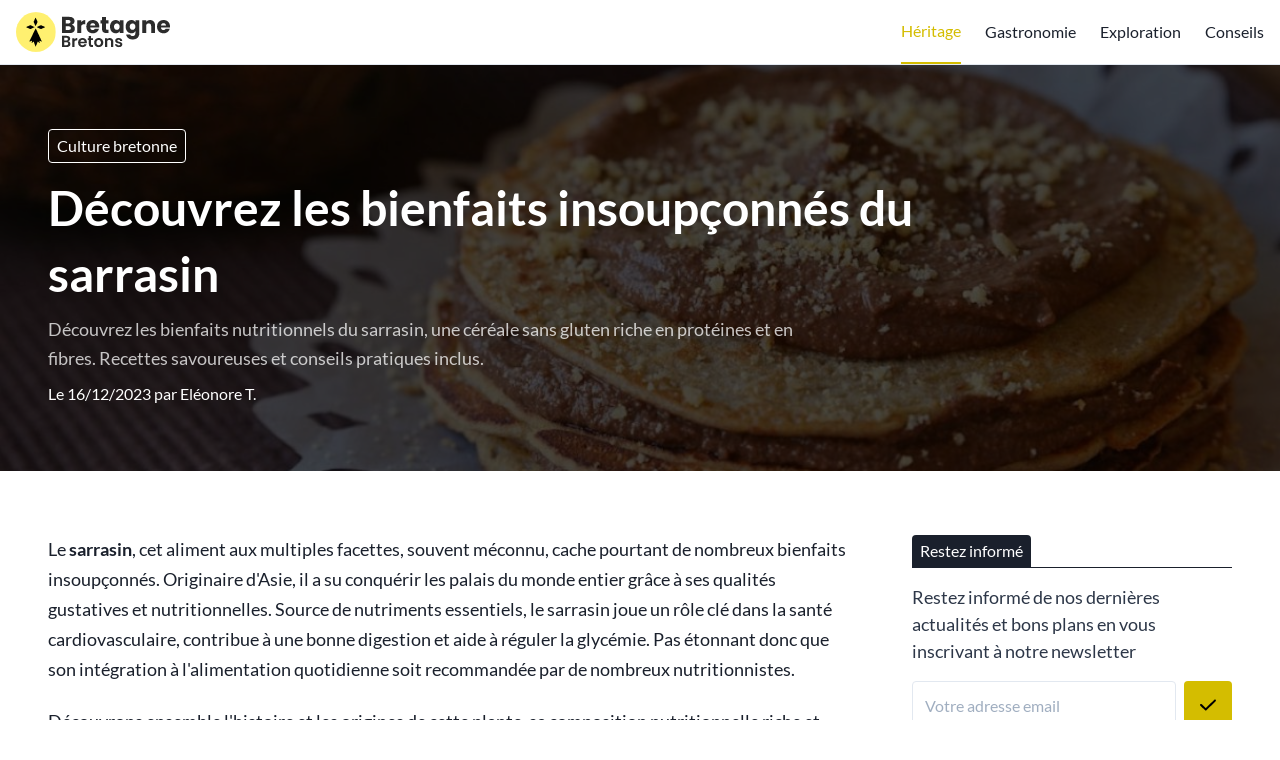

--- FILE ---
content_type: text/html; charset=UTF-8
request_url: https://bretagne-bretons.fr/sarrasin
body_size: 22146
content:
<script type="application/ld+json">{"@context":"https://schema.org","@type":"NewsArticle","headline":"Découvrez les bienfaits insoupçonnés du sarrasin","alternativeHeadline":"Découvrez les bienfaits insoupçonnés du sarrasin","description":"Découvrez les bienfaits nutritionnels du sarrasin, une céréale sans gluten riche en protéines et en fibres. Recettes savoureuses et conseils pratiques inclus.","image":"https://bretagne-bretons.fr//uploads/sarrasin-900-thumb.jpg","editor":"bretagne-bretons.fr","publisher":"bretagne-bretons.fr","keywords":"sarrasin","url":"https://bretagne-bretons.fr/sarrasin","datePublished":"2023-12-16","dateCreated":"2023-12-16","articleSection":"Culture bretonne"}</script>


    <script type="application/ld+json">{"@context":"https://schema.org","@type":"WebPage","name":"Découvrez les bienfaits insoupçonnés du sarrasin","description":"Découvrez les bienfaits nutritionnels du sarrasin, une céréale sans gluten riche en protéines et en fibres. Recettes savoureuses et conseils pratiques inclus.","publisher":{"@type":"Organization","name":"L'équipe bretagne-bretons.fr","url":"https://bretagne-bretons.fr","logo":{"@type":"ImageObject"}}}</script>

    <script type="application/ld+json">{"@context":"https://schema.org","@type":"Organization","name":"bretagne-bretons.fr","url":"https://bretagne-bretons.fr","foundingDate":2017,"contactPoint":{"@type":"ContactPoint","contactType":"Adresse mail de contact","email":"contact@bretagne-bretons.fr"},"address":{"@type":"PostalAddress"}}</script>





<!DOCTYPE html>
<html lang="fr">
    <head>

        

            <title> Découvrez les bienfaits insoupçonnés du sarrasin </title>
            <meta name="description" content=" Découvrez les bienfaits nutritionnels du sarrasin, une céréale sans gluten riche en protéines et en fibres. Recettes savoureuses et conseils pratiques inclus. "/>

            <meta name="robots" content="max-snippet:-1, max-image-preview:large, max-video-preview:-1">
            
            <meta property="og:type" content="website">
            <meta property="og:url" content="https://bretagne-bretons.fr/sarrasin">
            <meta property="og:title" content=" Découvrez les bienfaits insoupçonnés du sarrasin ">
            <meta property="og:description" content=" Découvrez les bienfaits nutritionnels du sarrasin, une céréale sans gluten riche en protéines et en fibres. Recettes savoureuses et conseils pratiques inclus. ">
            <meta property="og:image" content="/uploads/og-ca658af9a0f82d7143f3a322c8edeaea.jpg">

            <meta property="twitter:card" content="summary_large_image">
            <meta property="twitter:url" content="https://bretagne-bretons.fr/sarrasin">
            <meta property="twitter:title" content=" Découvrez les bienfaits insoupçonnés du sarrasin ">
            <meta property="twitter:description" content=" Découvrez les bienfaits nutritionnels du sarrasin, une céréale sans gluten riche en protéines et en fibres. Recettes savoureuses et conseils pratiques inclus. ">
            <meta property="twitter:image" content="/uploads/og-ca658af9a0f82d7143f3a322c8edeaea.jpg">

        

                
        <style>
            .py-16 { padding-bottom: 4rem; padding-top: 4rem; }
            .py-8 { padding-bottom: 2rem; padding-top: 2rem; }
        </style>
        <link href="https://bretagne-bretons.fr/css/main_critical.min.css" rel="stylesheet">
        <link rel="preload" href="https://bretagne-bretons.fr/css/app.css" as="style" onload="this.onload=null;this.rel='stylesheet'">
        <noscript><link rel="stylesheet" href="https://bretagne-bretons.fr/css/app.css"></noscript>

        <link rel="alternate" type="application/rss+xml" title="Flux RSS" href="https://bretagne-bretons.fr/rss.xml" />
        <link rel="sitemap" type="application/xml" title="Sitemap" href="https://bretagne-bretons.fr/sitemap.xml">

        <link rel="dns-prefetch" href="https://www.googletagmanager.com/">
        

        <meta name="csrf-token" content="bVNX3nZbMxSv1cis8RWcV3cMTt72MpMCd2F9gG6M">

        
        <meta name="viewport" content="width=device-width, initial-scale=1.0">

        
        <link rel="icon" type="image/png" href="/uploads2/bretagnebretons-logo-square@2x.png"/>

        
            
        
        
            <meta name="robots" content="index, follow, max-image-preview:large, max-snippet:-1, max-video-preview:-1"/>

    </head>
    <body class="font-body">

        
        
        <main js-vue-app data-scroll-target="pagetop">

            
            
            
            
            
            

            

            <div class="bg-white border-b border-gray-300">
    <div class="container mx-auto flex flex-row items-center h-16">
        <div>
            <a href="https://bretagne-bretons.fr" class="flex font-semibold text-2xl">
                <img src="/uploads2/bretagnebretons-logo.svg" alt="Bretagne Bretons" class="h-12" width=154 height=48>
                
            </a>
            
        </div>
                    <div class="ml-auto">
                <navigation>
                    <template v-slot:desktop>
                        <div class="w-full flex items-center">
                            <ul class="flex flex-col sm:flex-row">
                                
                                                                                                                                                        <li class="sm:ml-6 sm:h-16 flex items-center sm:justify-start justify-center text-center sm:text-left hover:opacity-75 border-b-2 border-mainprimary text-mainprimary">
                                                <a href="/culture-bretonne">Héritage</a>
                                            </li>
                                                                                                                                                                <li class="sm:ml-6 sm:h-16 flex items-center sm:justify-start justify-center text-center sm:text-left hover:opacity-75 text-theme1-headermenutext">
                                                <a href="/manger-en-bretagne-les-bonnes-adresses">Gastronomie</a>
                                            </li>
                                                                                                                                                                <li class="sm:ml-6 sm:h-16 flex items-center sm:justify-start justify-center text-center sm:text-left hover:opacity-75 text-theme1-headermenutext">
                                                <a href="/sortir-en-bretagne">Exploration</a>
                                            </li>
                                                                                                                                                                <li class="sm:ml-6 sm:h-16 flex items-center sm:justify-start justify-center text-center sm:text-left hover:opacity-75 text-theme1-headermenutext">
                                                <a href="/trucs-astuces">Conseils</a>
                                            </li>
                                                                                                                                                                                                                                                                                                    
                            </ul>
                            
                        </div>
                    </template>
                    <template v-slot:mobile>
                        <div class="w-full text-center">
                            
                            <div class="w-full border-b border-gray-700">
                                <a href="https://bretagne-bretons.fr" class="flex text-lg border-t border-gray-700 text-white hover:bg-gray-700 focus:bg-gray-700 text-center items-center justify-center px-4 py-3">
                                    Accueil
                                </a>
                                                                                                                                                        <a href="/culture-bretonne" class="flex text-lg border-t border-gray-700 text-white hover:bg-gray-700 focus:bg-gray-700 text-center items-center justify-center px-4 py-3">
                                                Héritage
                                            </a>
                                                                                                                                                                <a href="/manger-en-bretagne-les-bonnes-adresses" class="flex text-lg border-t border-gray-700 text-white hover:bg-gray-700 focus:bg-gray-700 text-center items-center justify-center px-4 py-3">
                                                Gastronomie
                                            </a>
                                                                                                                                                                <a href="/sortir-en-bretagne" class="flex text-lg border-t border-gray-700 text-white hover:bg-gray-700 focus:bg-gray-700 text-center items-center justify-center px-4 py-3">
                                                Exploration
                                            </a>
                                                                                                                                                                <a href="/trucs-astuces" class="flex text-lg border-t border-gray-700 text-white hover:bg-gray-700 focus:bg-gray-700 text-center items-center justify-center px-4 py-3">
                                                Conseils
                                            </a>
                                                                                                                                                                                                                                                                                                    
                            </div>
                        </div>
                    </template>
                </navigation>
            </div>
                
        
    </div>
</div>            
            

            
        <div
    class="relative"
>
        <picture class="flex-shrink-0"><source srcset="/uploads/buchwheat-650494b14ad22-650494b64ea3f-1256x0-150.webp" width="1216" height="832" media="(max-width: 150px)" type="image/webp"><source srcset="/uploads/buchwheat-650494b14ad22-650494b64ea3f-1256x0-150.jpg" width="1216" height="832" media="(max-width: 150px)" type="image/jpg"><source srcset="/uploads/buchwheat-650494b14ad22-650494b64ea3f-1256x0-320.webp" width="1216" height="832" media="(max-width: 320px)" type="image/webp"><source srcset="/uploads/buchwheat-650494b14ad22-650494b64ea3f-1256x0-320.jpg" width="1216" height="832" media="(max-width: 320px)" type="image/jpg"><source srcset="/uploads/buchwheat-650494b14ad22-650494b64ea3f-1256x0-640.webp" width="1216" height="832" media="(max-width: 640px)" type="image/webp"><source srcset="/uploads/buchwheat-650494b14ad22-650494b64ea3f-1256x0-640.jpg" width="1216" height="832" media="(max-width: 640px)" type="image/jpg"><source srcset="/uploads/buchwheat-650494b14ad22-650494b64ea3f-1256x0-768.webp" width="1216" height="832" media="(max-width: 768px)" type="image/webp"><source srcset="/uploads/buchwheat-650494b14ad22-650494b64ea3f-1256x0-768.jpg" width="1216" height="832" media="(max-width: 768px)" type="image/jpg"><source srcset="/uploads/buchwheat-650494b14ad22-650494b64ea3f-1256x0-1024.webp" width="1216" height="832" media="(max-width: 1024px)" type="image/webp"><source srcset="/uploads/buchwheat-650494b14ad22-650494b64ea3f-1256x0-1024.jpg" width="1216" height="832" media="(max-width: 1024px)" type="image/jpg"><img  src="/uploads/buchwheat-650494b14ad22-650494b64ea3f-1256x0-original.jpg" width="1216" height="832" alt="Découvrez les bienfaits insoupçonnés du sarrasin" class="absolute w-full h-full left-0 top-0" style="z-index: 5; object-fit: cover"></picture>
    
    <div class="z-10 absolute w-full h-full left-0 top-0" style="background-color:rgba(0,0,0,0.7)"></div>
    <div class="container mx-auto relative z-20 flex items-center justify-start py-16">
        <div class="px-4 sm:px-8 ml-0">
            
                            <a href="https://bretagne-bretons.fr/culture-bretonne" class="text-white border border-white px-2 py-1 rounded mb-3 mr-2 inline-block opacity-80 hover:opacity-100">Culture bretonne</a>
                        <h1 class="text-3xl md:text-4xl lg:text-5xl font-semibold text-white leading-snug mb-2" style="max-width: 1024px">Découvrez les bienfaits insoupçonnés du sarrasin</h1>
                                                <p class="text-lg text-white leading-relaxed opacity-75" style="max-width: 768px">Découvrez les bienfaits nutritionnels du sarrasin, une céréale sans gluten riche en protéines et en fibres. Recettes savoureuses et conseils pratiques inclus.</p>
                                                        <p class="text-base text-white leading-relaxed opacity-80 mt-2">Le 16/12/2023 par <a href="https://bretagne-bretons.fr/auteur/eleonore-t" class="hover:underline">Eléonore T.</a></p>
                    </div>
    </div>
</div>
    
    <div class="bg-gray-100">
        <div class="container mx-auto bg-white py-8 sm:py-16">
                        
            <div class="w-full px-4 sm:px-8 flex flex-col lg:flex-row">
                <div class="flex-grow lg:pr-16">
                    
                    <div class="mb-16">
                        <div class="w-full">
        
    <div class="prose"> 
        <p>Le <strong>sarrasin</strong>, cet aliment aux multiples facettes, souvent méconnu, cache pourtant de nombreux bienfaits insoupçonnés. Originaire d'Asie, il a su conquérir les palais du monde entier grâce à ses qualités gustatives et nutritionnelles. Source de nutriments essentiels, le sarrasin joue un rôle clé dans la santé cardiovasculaire, contribue à une bonne digestion et aide à réguler la glycémie. Pas étonnant donc que son intégration à l'alimentation quotidienne soit recommandée par de nombreux nutritionnistes.</p> <p>Découvrons ensemble l'histoire et les origines de cette plante, sa composition nutritionnelle riche et variée, ses bienfaits pour notre organisme et des manières savoureuses de l'intégrer à nos repas au quotidien. De la graine à la farine, le sarrasin se décline sous plusieurs formes pour ravir nos papilles tout en prenant soin de notre santé. Avant de vous plonger dans des recettes gourmandes à base de sarrasin, prenez le temps de <a href="https://bretagne-bretons.fr/cotriade">découvrir</a> pourquoi et comment cet aliment peut transformer votre alimentation et votre bien-être.</p><p><picture class="flex-shrink-0"><source srcset="/uploads/buckwheat-heureux-650494a5a5a65-150.webp" width="1216" height="832" media="(max-width: 150px)" type="image/webp"><source srcset="/uploads/buckwheat-heureux-650494a5a5a65-150.jpg" width="1216" height="832" media="(max-width: 150px)" type="image/jpg"><source srcset="/uploads/buckwheat-heureux-650494a5a5a65-320.webp" width="1216" height="832" media="(max-width: 320px)" type="image/webp"><source srcset="/uploads/buckwheat-heureux-650494a5a5a65-320.jpg" width="1216" height="832" media="(max-width: 320px)" type="image/jpg"><source srcset="/uploads/buckwheat-heureux-650494a5a5a65-640.webp" width="1216" height="832" media="(max-width: 640px)" type="image/webp"><source srcset="/uploads/buckwheat-heureux-650494a5a5a65-640.jpg" width="1216" height="832" media="(max-width: 640px)" type="image/jpg"><source srcset="/uploads/buckwheat-heureux-650494a5a5a65-768.webp" width="1216" height="832" media="(max-width: 768px)" type="image/webp"><source srcset="/uploads/buckwheat-heureux-650494a5a5a65-768.jpg" width="1216" height="832" media="(max-width: 768px)" type="image/jpg"><source srcset="/uploads/buckwheat-heureux-650494a5a5a65-1024.webp" width="1216" height="832" media="(max-width: 1024px)" type="image/webp"><source srcset="/uploads/buckwheat-heureux-650494a5a5a65-1024.jpg" width="1216" height="832" media="(max-width: 1024px)" type="image/jpg"><img loading="lazy" src="/uploads/buckwheat-heureux-650494a5a5a65-original.jpg" width="1216" height="832" alt="Bol de sarrasin souriant et satisfait" class="" style="width: 100%;"></picture></p><div class='px-2 py-2 border border-b border-gray-300 rounded flex items-center'><picture class="flex-shrink-0"><img loading="lazy" src="/uploads/1818752e6625adfc56dfce4565495d79-original.jpg" width="100" height="100" alt="Voici comment préparer la MEILLEURE lotte kari gosse du monde, étape par étape !" class="w-full rounded" style="width:100px; height: 100px; object-fit: cover; margin: 0 !important; flex-shrink: 0"></picture><div class='pl-2 leading-normal'><strong class='block text-sm'>À LIRE AUSSI</strong><a href='https://bretagne-bretons.fr/voici-comment-preparer-la-meilleure-lotte-kari-gosse-du-monde-etape-par-etape'>Voici comment préparer la MEILLEURE lotte kari gosse du monde, étape par étape !</a></div></div><h2>Le sarrasin : définition et origines</h2><p>Le <strong>sarrasin</strong>, également appelé blé noir, est une plante annuelle à fleurs, originaire d'Asie du Nord-Est. Contrairement à ce que son nom pourrait laisser penser, le sarrasin n'est pas une céréale, mais plutôt un pseudo-céréale. En effet, il appartient à la famille des Polygonacées, tout comme l'oseille ou la rhubarbe. Ses grains sont utilisés en cuisine de la même manière que ceux des céréales traditionnelles.</p> <p>Le sarrasin doit son nom à l'expansion des Sarrasins en Europe au Moyen Âge. Ce sont eux qui l'ont introduit en France. Le terme "sarrasin" est dérivé de "saracen", l'ancien mot français pour désigner les peuples arabes. Le sarrasin était alors considéré comme le "blé des Saracens".</p> <p>Historiquement, le sarrasin a été largement cultivé en Bretagne, où il a trouvé un climat et un sol adaptés à sa croissance. Il est d'ailleurs toujours une culture importante dans cette région, où il sert à la préparation des fameuses <a href="https://bretagne-bretons.fr/creperies-creperie-ploudalmezeau">galettes bretonnes</a>. Toutefois, la culture du sarrasin s'est progressivement étendue à d'autres régions du monde, notamment en Russie, en Chine et au Canada, qui sont aujourd'hui les principaux producteurs de sarrasin.</p> <p>Le sarrasin possède une particularité intéressante : il est capable de pousser dans des sols pauvres, où d'autres plantes ne survivraient pas. De plus, sa culture est respectueuse de l'environnement car elle nécessite peu d'engrais et de pesticides.</p> <p>En résumé, le sarrasin est une plante ancienne, aux multiples facettes, qui a su traverser les siècles et les continents. Sa culture respectueuse de l'environnement et ses qualités nutritionnelles en font un aliment de choix pour une alimentation saine et durable.</p><p><ins class="adsbygoogle" style="display:block; text-align:center;" data-ad-layout="in-article" data-ad-format="fluid" data-ad-client="ca-pub-4109184093018170" data-ad-slot="2346821499"></ins><script> (adsbygoogle = window.adsbygoogle || []).push({}); </script></p><h2>La composition nutritionnelle du sarrasin</h2><p>Le sarrasin, malgré son appellation courante de "blé noir", n'est pas une céréale mais une plante à fleurs de la famille des Polygonacées. Il se distingue par une riche composition nutritionnelle, qui en fait un allié de choix pour une alimentation équilibrée et diversifiée.</p> <p>Le sarrasin est avant tout une excellente source de protéines végétales, avec une teneur d'environ 13g pour 100g. Il se caractérise par un profil en acides aminés complet, incluant tous les acides aminés essentiels que notre corps ne peut synthétiser lui-même. C'est un atout particulièrement intéressant pour les régimes végétariens ou végans.</p> <p>De plus, le sarrasin est riche en fibres, avec près de 10g pour 100g. Les fibres jouent un rôle clé dans le sentiment de satiété, la digestion et la santé du microbiote intestinal. Elles contribuent également à la régulation du taux de sucre dans le sang et du cholestérol.</p> <p>Le sarrasin se démarque aussi par sa teneur en minéraux : magnésium, potassium, fer, calcium, cuivre et zinc y sont présents en quantités significatives. Ces minéraux sont essentiels à de nombreuses fonctions de l'organisme, comme la synthèse des protéines, le fonctionnement des enzymes, la santé des os et des dents, ou encore l'équilibre du système nerveux.</p> <p>Enfin, le sarrasin contient des antioxydants, dont la rutine, qui aurait des effets bénéfiques sur la santé cardiovasculaire et la résistance des vaisseaux sanguins. Il est également une bonne source de vitamines, notamment du groupe B, indispensables au métabolisme énergétique.</p> <p>Grâce à cette composition nutritionnelle variée et équilibrée, le sarrasin est un aliment de choix pour contribuer à couvrir nos besoins nutritionnels quotidiens et favoriser notre bien-être global.</p><p><ins class="adsbygoogle" style="display:block; text-align:center;" data-ad-layout="in-article" data-ad-format="fluid" data-ad-client="ca-pub-4109184093018170" data-ad-slot="2346821499"></ins><script> (adsbygoogle = window.adsbygoogle || []).push({}); </script></p><h2>Les bienfaits du sarrasin pour la santé cardiovasculaire</h2><p>Le sarrasin, souvent sous-estimé, a des propriétés qui en font un allié précieux pour notre système cardiovasculaire. En effet, sa richesse en fibres alimentaires et en composés bioactifs contribue à la prévention des maladies cardiovasculaires.</p> <h3>Une source de fibres alimentaires</h3> <p>Le sarrasin est une source importante de fibres alimentaires. Ces dernières jouent un rôle crucial dans le contrôle du cholestérol dans le sang. En effet, elles se lient aux acides biliaires dans l'intestin, entraînant une diminution du cholestérol LDL, souvent appelé "mauvais cholestérol". En réduisant les taux de LDL, le sarrasin contribue à diminuer le risque d'accumulation de plaques dans les artères, une condition qui peut conduire à des maladies cardiovasculaires comme l'athérosclérose.</p> <h3>Des composés bioactifs bénéfiques</h3> <p>Le sarrasin est également riche en composés bioactifs, notamment les rutinosides et les quercétines. Ces composés ont une action antioxydante, c'est-à-dire qu'ils aident à lutter contre les radicaux libres, des molécules instables qui peuvent endommager les cellules de l'organisme. Les radicaux libres jouent un rôle dans le développement de nombreuses maladies, dont les maladies cardiovasculaires. En neutralisant ces radicaux libres, les antioxydants du sarrasin aident à protéger le cœur et les vaisseaux sanguins.</p> <h3>Des acides gras essentiels</h3> <p>Enfin, le sarrasin contient des acides gras essentiels, comme les oméga-3 et les oméga-6. Ces acides gras ont un effet bénéfique sur la santé cardiovasculaire en diminuant l'inflammation et en améliorant la fonction endothéliale, c'est-à-dire la capacité des vaisseaux sanguins à se dilater et à se contracter. Les acides gras essentiels contribuent également à la diminution du taux de triglycérides dans le sang, un type de graisse qui, en excès, peut augmenter le risque de maladies cardiovasculaires.</p> <p>En conclusion, le sarrasin, grâce à sa richesse en fibres, en composés bioactifs et en acides gras essentiels, est un aliment de choix pour soutenir la santé cardiovasculaire.</p><p><ins class="adsbygoogle" style="display:block; text-align:center;" data-ad-layout="in-article" data-ad-format="fluid" data-ad-client="ca-pub-4109184093018170" data-ad-slot="2346821499"></ins><script> (adsbygoogle = window.adsbygoogle || []).push({}); </script></p><h2>La contribution du sarrasin à une bonne digestion</h2><p>Le sarrasin, souvent appelé "blé noir", dispose de nombreuses qualités nutritionnelles, dont une qui est d'une importance capitale pour notre <a href="https://bretagne-bretons.fr/vous-devriez-essayer-le-bain-du-nouvel-an-en-ille-et-vilaine-ses-bienfaits-sont-surprenants">bien-être</a> quotidien : son rôle bénéfique pour la digestion. En effet, la consommation régulière de sarrasin peut contribuer à améliorer notre transit intestinal et à prévenir divers troubles digestifs.</p> <p>Premièrement, le sarrasin est une excellente source de fibres alimentaires. Ces dernières jouent un rôle crucial dans la digestion, puisqu'elles favorisent le transit intestinal et aident à maintenir une bonne santé du côlon. De plus, les fibres peuvent contribuer à la sensation de satiété, ce qui peut être bénéfique pour la gestion du poids.</p> <p>Ensuite, le sarrasin contient des nutriments clés pour une bonne digestion. Il est particulièrement riche en magnésium, un minéral essentiel pour le bon fonctionnement du système digestif. Le magnésium aide à la relaxation des muscles du tractus gastro-intestinal, favorisant ainsi un transit intestinal régulier.</p> <p>En outre, le sarrasin est un aliment naturellement sans gluten, ce qui le rend idéal pour les personnes souffrant de maladie cœliaque ou d'intolérance au gluten. Sa consommation peut donc être une alternative intéressante pour ces personnes, tout en leur permettant de bénéficier de ses nombreux avantages nutritionnels.</p> <p>Enfin, il est important de noter que le sarrasin est facile à intégrer dans notre alimentation quotidienne. Il peut être utilisé dans une variété de recettes, allant des plats salés aux desserts, ce qui rend sa consommation à la fois agréable et bénéfique pour notre digestion.</p> <p>En somme, grâce à sa richesse en fibres, sa teneur en magnésium et son absence de gluten, le sarrasin est un allié précieux pour notre système digestif. Sa consommation régulière peut contribuer à une bonne digestion et à une meilleure santé globale.</p><h2><p><picture class="flex-shrink-0"><source srcset="/uploads/graines-sarrasin-650494abb5329-150.webp" width="1216" height="832" media="(max-width: 150px)" type="image/webp"><source srcset="/uploads/graines-sarrasin-650494abb5329-150.jpg" width="1216" height="832" media="(max-width: 150px)" type="image/jpg"><source srcset="/uploads/graines-sarrasin-650494abb5329-320.webp" width="1216" height="832" media="(max-width: 320px)" type="image/webp"><source srcset="/uploads/graines-sarrasin-650494abb5329-320.jpg" width="1216" height="832" media="(max-width: 320px)" type="image/jpg"><source srcset="/uploads/graines-sarrasin-650494abb5329-640.webp" width="1216" height="832" media="(max-width: 640px)" type="image/webp"><source srcset="/uploads/graines-sarrasin-650494abb5329-640.jpg" width="1216" height="832" media="(max-width: 640px)" type="image/jpg"><source srcset="/uploads/graines-sarrasin-650494abb5329-768.webp" width="1216" height="832" media="(max-width: 768px)" type="image/webp"><source srcset="/uploads/graines-sarrasin-650494abb5329-768.jpg" width="1216" height="832" media="(max-width: 768px)" type="image/jpg"><source srcset="/uploads/graines-sarrasin-650494abb5329-1024.webp" width="1216" height="832" media="(max-width: 1024px)" type="image/webp"><source srcset="/uploads/graines-sarrasin-650494abb5329-1024.jpg" width="1216" height="832" media="(max-width: 1024px)" type="image/jpg"><img loading="lazy" src="/uploads/graines-sarrasin-650494abb5329-original.jpg" width="1216" height="832" alt="Grains de sarrasin" class="" style="width: 100%;"></picture></p>Le rôle du sarrasin dans la régulation de la glycémie</h2><p>Le sarrasin, en plus de ses nombreux autres avantages, joue un rôle significatif dans la régulation de la glycémie, un aspect essentiel pour les personnes atteintes de diabète ou souhaitant contrôler leur niveau de sucre dans le sang.</p> <p>Le sarrasin est une source de fibres alimentaires solubles. Ces fibres aident à ralentir la digestion et l'absorption des glucides dans le sang, stabilisant ainsi le taux de sucre dans le sang et contrôlant les pics d'insuline. Cette propriété en fait un aliment de choix pour les personnes atteintes de diabète de type 2.</p> <p>En outre, le sarrasin est riche en <strong>D-chiro-inositol</strong>, un composé bioactif qui a été observé pour améliorer la sensibilité à l'insuline dans le corps. Une meilleure sensibilité à l'insuline signifie que le corps peut mieux utiliser ce composé pour réguler les niveaux de sucre dans le sang.</p> <p>Le sarrasin contient également des <strong>antioxydants</strong>, tels que la rutine et les quercétines, qui sont bénéfiques pour la santé du système cardiovasculaire et peuvent également aider à gérer les niveaux de sucre dans le sang.</p> <p>Enfin, le sarrasin a un <strong>indice glycémique bas</strong> par rapport à d'autres grains, ce qui signifie qu'il provoque une augmentation plus lente et plus stable de la glycémie après avoir été consommé. Cela peut aider à prévenir les pics de sucre dans le sang qui peuvent survenir après avoir mangé des aliments à indice glycémique élevé.</p> <p>Il est clair que le sarrasin peut jouer un rôle important dans la régulation de la glycémie. C'est une excellente option pour ceux qui cherchent à maintenir des niveaux de sucre dans le sang stables tout en bénéficiant d'un grain savoureux et nutritif.</p><h2>Comment intégrer le sarrasin dans son alimentation quotidienne</h2><p>Intégrer le sarrasin dans son alimentation quotidienne peut sembler compliqué pour les non-initiés, mais c'est en réalité un jeu d'enfant une fois que vous connaissez quelques astuces. Le sarrasin est un aliment polyvalent qui peut être utilisé de multiples façons dans votre cuisine.</p> <h3>En grains</h3> <p>Le sarrasin en grains peut être cuit à la manière du riz et sert ainsi de base nutritive pour des salades, des plats mijotés ou des garnitures. Il suffit de le rincer, puis de le faire cuire dans de l'eau bouillante pendant environ 20 minutes jusqu'à ce qu'il soit tendre.</p> <h3>En farine</h3> <p>La farine de sarrasin offre une alternative sans gluten pour la cuisson et la pâtisserie. Utilisez-la pour créer des crêpes, des galettes, des muffins ou même du pain. La farine de sarrasin a un goût distinctif, ce qui peut ajouter une dimension supplémentaire à vos recettes.</p> <h3>En sarrasin décortiqué</h3> <p>Le sarrasin décortiqué, également appelé kasha, est du sarrasin qui a été grillé. Il a une saveur plus prononcée et une texture plus croquante que le sarrasin en grains. Vous pouvez l'utiliser comme garniture pour vos soupes et salades, ou le mélanger à d'autres céréales pour un petit déjeuner nutritif.</p> <h3>En sarrasin soufflé</h3> <p>Le sarrasin soufflé est une excellente option pour les céréales du petit déjeuner ou comme en-cas sain durant la journée. Il peut également être utilisé pour ajouter du croquant à vos yaourts ou salades.</p> <p>En résumé, le sarrasin est un aliment extrêmement adaptable. Que vous l'appréciiez en grains, en farine, décortiqué ou soufflé, l'important est de l'expérimenter dans différentes recettes et de profiter de ses nombreux bienfaits pour la santé.</p><h2>Recettes gourmandes à base de sarrasin</h2><h3>Galettes de sarrasin bretonnes</h3> <p>Les galettes de sarrasin, aussi appelées "<a href="https://bretagne-bretons.fr/soiree-bretonne">crêpes</a> bretonnes", sont un classique de la cuisine française. Pour les réaliser, mélangez 250g de farine de sarrasin avec 75cl d'eau, une pincée de sel et un œuf. Laissez reposer la pâte une heure avant de cuire vos galettes dans une poêle bien chaude.</p> <h3>Salade de sarrasin</h3> <p>Le sarrasin peut également être utilisé comme base pour une salade nutritive. Faites cuire 200g de sarrasin dans de l'eau bouillante pendant une dizaine de minutes. Égouttez et laissez refroidir. Ajoutez ensuite des légumes de votre choix (tomates, concombres, avocats...), une source de protéines (tofu, poulet, œufs...) et une vinaigrette légère.</p> <h3>Porridge de sarrasin</h3> <p>Le sarrasin n'est pas seulement réservé aux plats salés. Il peut aussi être utilisé pour préparer un délicieux porridge pour le petit-déjeuner. Faites cuire 50g de sarrasin dans du lait d'amande pendant une quinzaine de minutes. Ajoutez ensuite des fruits frais, des noix et un peu de miel pour une touche sucrée.</p> <h3>Pain de sarrasin</h3> <p>Enfin, le sarrasin peut également être utilisé pour faire du pain. Pour cela, mélangez 500g de farine de sarrasin avec 1 sachet de levure de boulanger, une cuillère à café de sel et 300ml d'eau. Laissez la pâte lever pendant une heure, puis faites cuire à 200°C pendant 30 minutes.</p> <p>N'oubliez pas que le sarrasin est sans gluten, ce qui en fait une excellente option pour ceux qui suivent un régime sans gluten.</p><p>En conclusion, le sarrasin, souvent sous-estimé, regorge d'avantages pour la santé. Sa richesse en nutriments essentiels, ses bienfaits pour la santé cardiovasculaire, sa contribution à une bonne digestion et son rôle dans la régulation de la glycémie en font un allié de choix pour une alimentation équilibrée.</p> <p>Intégrer le sarrasin à son alimentation quotidienne est facile grâce à sa flexibilité culinaire. Que ce soit dans des recettes sucrées ou salées, le sarrasin apporte une touche originale et nutritive à vos plats.</p> <p>Alors, pourquoi ne pas donner une chance au sarrasin ? C'est non seulement une manière savoureuse de diversifier son alimentation, mais aussi un geste simple pour prendre soin de sa santé. N’hésitez plus, faites le plein de bienfaits avec le sarrasin !</p><p><ins class="adsbygoogle" style="display:block; text-align:center;" data-ad-layout="in-article" data-ad-format="fluid" data-ad-client="ca-pub-4109184093018170" data-ad-slot="2346821499"></ins><script> (adsbygoogle = window.adsbygoogle || []).push({}); </script></p>
    </div>
    
    
    

    
</div>                        <div class="mt-8 grid grid-cols-5 gap-4">
                            <a aria-label="Partager sur Facebook" href="https://www.facebook.com/sharer/sharer.php?u=https://bretagne-bretons.fr/sarrasin" target="_blank" rel="nofollow" class="flex items-center justify-center py-3 px-3 rounded text-white hover:opacity-75" style="background-color: #415a93">
                                <svg width="28" height="28" viewBox="0 0 242 242" fill="none" xmlns="http://www.w3.org/2000/svg"><g clip-path="url(#clip0_1_44)"><path fill-rule="evenodd" clip-rule="evenodd" d="M242 228.637C242 235.977 236.084 242 228.665 242H166.968V148.086H198.427L203.122 111.48H166.968V88.1426C166.968 77.509 169.879 70.3572 185.092 70.3572H204.437V37.5154C201.056 37.0449 189.599 36.1039 176.265 36.1039C148.374 36.1039 129.311 53.1364 129.311 84.4726V111.48H97.7578V148.086H129.311V242H13.3349C6.01009 242 0 236.071 0 228.637V12.8605C0 5.52048 6.01009 -0.502075 13.3349 -0.502075H228.665C235.99 -0.502075 242 5.42638 242 12.8605V228.637Z" fill="white"/></g></svg>
                            </a>
                            <a aria-label="Partager sur Twitter / X" href="https://twitter.com/intent/tweet?text=Lisez+cet+article&url=https://bretagne-bretons.fr/sarrasin" target="_blank" rel="nofollow" class="flex items-center justify-center py-3 px-3 rounded text-white hover:opacity-75" style="background-color: #4aabe7">
                                <svg width="67" height="28" viewBox="0 0 583 242" fill="none" xmlns="http://www.w3.org/2000/svg"><g clip-path="url(#clip0_1_60)"><path d="M267.492 60.2453C267.673 62.8708 267.673 65.4963 267.673 68.1461C267.673 148.884 206.173 242 93.7159 242V241.952C60.4959 242 27.9659 232.49 0 214.559C4.83047 215.14 9.68515 215.43 14.5519 215.442C42.082 215.466 68.8251 206.235 90.4835 189.235C64.3215 188.739 41.3798 171.691 33.3653 146.803C42.5299 148.57 51.9729 148.207 60.968 145.751C32.4453 139.991 11.9248 114.946 11.9248 85.8594V85.085C20.4236 89.8158 29.9392 92.4413 39.6728 92.7317C12.8086 74.7886 4.52781 39.0716 20.7504 11.1466C51.7913 49.3197 97.59 72.526 146.754 74.9821C141.827 53.7601 148.558 31.5217 164.442 16.6033C189.066 -6.53041 227.795 -5.34469 250.942 19.2531C264.635 16.5549 277.758 11.5337 289.768 4.4194C285.203 18.5634 275.651 30.5779 262.891 38.2126C275.01 36.7849 286.85 33.5423 298 28.5937C289.792 40.8865 279.453 51.5943 267.492 60.2453Z" fill="white"/><path d="M528.628 0H568.328L481.161 102.694L583 242H503.082L440.511 157.345L368.878 242H329.178L421.524 132.162L324 0H405.903L462.433 77.3328L528.628 0ZM514.733 217.889H536.741L394.338 23.2177H370.691L514.733 217.889Z" fill="white"/></g></svg>
                            </a>
                            <a aria-label="Partager sur Whatsapp" href="https://wa.me/?text=https://bretagne-bretons.fr/sarrasin" target="_blank" rel="nofollow" class="flex items-center justify-center py-3 px-3 rounded text-white hover:opacity-75" style="background-color: #25D366">
                                <svg width="28" height="28" viewBox="0 0 242 242" fill="none" xmlns="http://www.w3.org/2000/svg"><g clip-path="url(#clip0_1_38)"><path d="M178.98 139.416C178.511 139.189 160.95 130.509 157.829 129.381C156.555 128.922 155.19 128.474 153.739 128.474C151.367 128.474 149.375 129.66 147.824 131.99C146.069 134.608 140.759 140.839 139.118 142.7C138.904 142.946 138.611 143.24 138.436 143.24C138.279 143.24 135.561 142.116 134.738 141.758C115.9 133.543 101.6 113.789 99.6397 110.458C99.3597 109.979 99.348 109.762 99.3456 109.762C99.4145 109.508 100.048 108.871 100.375 108.542C101.331 107.592 102.368 106.34 103.37 105.128C103.845 104.554 104.321 103.98 104.788 103.438C106.242 101.739 106.89 100.42 107.641 98.8922L108.034 98.0984C109.867 94.4422 108.302 91.3568 107.795 90.3605C107.38 89.5268 99.9651 71.5622 99.1767 69.6749C97.2809 65.1205 94.7758 63 91.2947 63C90.9717 63 91.2947 63 89.9401 63.0573C88.2906 63.1272 79.3081 64.3142 75.3366 66.8273C71.125 69.4927 64 77.989 64 92.9309C64 106.379 72.5015 119.076 76.1516 123.905C76.2423 124.027 76.4089 124.274 76.6505 124.629C90.6291 145.122 108.055 160.309 125.721 167.392C142.727 174.212 150.781 175 155.359 175H155.36C157.284 175 158.824 174.848 160.182 174.714L161.044 174.632C166.919 174.109 179.83 167.393 182.767 159.201C185.081 152.748 185.691 145.698 184.152 143.139C183.097 141.4 181.28 140.524 178.98 139.416Z" fill="white"/><path d="M123.148 0C57.6069 0 4.28511 52.921 4.28511 117.97C4.28511 139.009 9.91554 159.603 20.5816 177.627L0.166389 237.848C-0.213897 238.971 0.0689604 240.212 0.899461 241.058C1.49896 241.67 2.31218 242 3.14268 242C3.46089 242 3.78146 241.952 4.09418 241.852L66.8885 221.898C84.0721 231.079 103.493 235.926 123.149 235.926C188.684 235.926 242 183.011 242 117.97C242 52.921 188.684 0 123.148 0ZM123.148 211.352C104.653 211.352 86.7396 206.012 71.3412 195.908C70.8234 195.567 70.2223 195.393 69.6173 195.393C69.2975 195.393 68.9769 195.442 68.665 195.541L37.2089 205.54L47.3635 175.581C47.6919 174.612 47.5277 173.542 46.9227 172.716C35.1967 156.693 28.9982 137.763 28.9982 117.97C28.9982 66.4714 71.2335 24.574 123.147 24.574C175.055 24.574 217.285 66.4714 217.285 117.97C217.286 169.461 175.056 211.352 123.148 211.352Z" fill="white"/></g></svg>
                            </a>
                            <a aria-label="Partager sur Linkedin" href="https://www.linkedin.com/sharing/share-offsite?mini=true&url=https://bretagne-bretons.fr/sarrasin&title=&summary=" target="_blank" rel="nofollow" class="flex items-center justify-center py-3 px-3 rounded text-white hover:opacity-75" style="background-color: #327ab1">
                                <svg width="28" height="28" viewBox="0 0 242 242" fill="none" xmlns="http://www.w3.org/2000/svg"><g clip-path="url(#clip0_1_51)"><path fill-rule="evenodd" clip-rule="evenodd" d="M0 17.3354C0 7.76392 8.00641 3.05176e-05 17.8833 3.05176e-05H224.117C233.993 3.05176e-05 242 7.76392 242 17.3354V224.665C242 234.239 233.993 242 224.117 242H17.8833C8.00641 242 0 234.239 0 224.665V17.3354ZM73.3576 202.579V93.3026H36.8057V202.579H73.3576ZM55.0815 78.3827C67.8279 78.3827 75.7615 69.9915 75.7615 59.5049C75.5239 48.7823 67.8279 40.6239 55.3233 40.6239C42.82 40.6239 34.645 48.7823 34.645 59.5049C34.645 69.9915 42.5768 78.3827 54.8433 78.3827H55.0815ZM130.135 202.579H93.5831C93.5831 202.579 94.0637 103.556 93.5841 93.3026H130.136V108.774C134.993 101.328 143.687 90.7383 163.076 90.7383C187.125 90.7383 205.158 106.357 205.158 139.921V202.579H168.609V144.119C168.609 129.428 163.318 119.407 150.092 119.407C139.994 119.407 133.98 126.166 131.337 132.691C130.372 135.026 130.135 138.289 130.135 141.554V202.579ZM130.136 108.774V109.15H129.892C129.972 109.026 130.053 108.9 130.136 108.774Z" fill="white"/></g></svg>
                            </a>
                            <a aria-label="Partager sur Reddit" href="https://www.reddit.com/submit?title=Lisez+cet+article&url=https://bretagne-bretons.fr/sarrasin&title=&summary=" target="_blank" rel="nofollow" class="flex items-center justify-center py-3 px-3 rounded text-white hover:opacity-75" style="background-color: #ec5428">
                                <svg width="28" height="28" viewBox="0 0 242 242" fill="none" xmlns="http://www.w3.org/2000/svg"><g clip-path="url(#clip0_1_37)"><path fill-rule="evenodd" clip-rule="evenodd" d="M242.6 121.3C242.6 188.292 188.292 242.6 121.3 242.6C54.3079 242.6 0 188.292 0 121.3C0 54.3079 54.3079 0 121.3 0C188.292 0 242.6 54.3079 242.6 121.3ZM183.834 104.234C193.634 103.902 201.835 111.531 202.197 121.3C202.317 128.114 198.488 134.386 192.398 137.431C192.518 139.21 192.518 140.989 192.398 142.768C192.398 169.965 160.738 192.036 121.692 192.036C82.6456 192.036 50.9864 169.934 50.9864 142.768C50.8658 140.989 50.8658 139.21 50.9864 137.431C49.2075 136.647 47.6094 135.531 46.2225 134.235C39.0765 127.541 38.7448 116.325 45.4385 109.209C52.1322 102.063 63.3486 101.732 70.4644 108.425C84.4547 98.9576 100.887 93.7715 117.772 93.5001L126.727 51.4084V51.3481C127.18 49.2978 129.2 48.0315 131.22 48.4837L160.949 54.4236C162.849 51.1069 166.286 48.8757 170.115 48.4837C176.779 47.7601 182.749 52.5844 183.473 59.2479C184.196 65.9114 179.372 71.8814 172.709 72.605C166.045 73.3287 160.075 68.5044 159.351 61.8409L133.391 56.3835L125.521 94.2237C142.195 94.5856 158.417 99.7415 172.226 109.149C175.362 106.164 179.493 104.385 183.834 104.234ZM93.0479 121.3C86.3543 121.3 80.8968 126.757 80.8968 133.451C80.8968 140.145 86.3241 145.542 93.0479 145.602C99.7416 145.602 105.199 140.145 105.199 133.451C105.199 126.757 99.7416 121.3 93.0479 121.3ZM121.39 176.146C132.185 176.598 142.738 173.281 151.361 166.799V167.281C152.688 165.985 152.718 163.814 151.421 162.487C150.125 161.16 147.954 161.13 146.627 162.427C139.24 167.703 130.315 170.296 121.27 169.814C112.224 170.236 103.33 167.522 96.0329 162.186C94.7967 161.191 93.0781 161.191 91.872 162.186C90.485 163.331 90.274 165.412 91.4197 166.799C100.043 173.281 110.596 176.598 121.39 176.146ZM137.039 133.873C137.039 140.567 142.497 146.024 149.19 146.024L149.1 146.477H149.703C156.396 146.205 161.613 140.567 161.341 133.873C161.341 127.179 155.884 121.722 149.19 121.722C142.497 121.722 137.039 127.179 137.039 133.873Z" fill="white"/></g></svg>
                            </a>
                        </div>
                    </div>
                    <div class="mb-16">
                                                <picture class="flex-shrink-0"><source srcset="/uploads/buchwheat-650494b14ad22-650494b64ea3f-1256x0-150.webp" width="1216" height="832" media="(max-width: 150px)" type="image/webp"><source srcset="/uploads/buchwheat-650494b14ad22-650494b64ea3f-1256x0-150.jpg" width="1216" height="832" media="(max-width: 150px)" type="image/jpg"><source srcset="/uploads/buchwheat-650494b14ad22-650494b64ea3f-1256x0-320.webp" width="1216" height="832" media="(max-width: 320px)" type="image/webp"><source srcset="/uploads/buchwheat-650494b14ad22-650494b64ea3f-1256x0-320.jpg" width="1216" height="832" media="(max-width: 320px)" type="image/jpg"><source srcset="/uploads/buchwheat-650494b14ad22-650494b64ea3f-1256x0-640.webp" width="1216" height="832" media="(max-width: 640px)" type="image/webp"><source srcset="/uploads/buchwheat-650494b14ad22-650494b64ea3f-1256x0-640.jpg" width="1216" height="832" media="(max-width: 640px)" type="image/jpg"><source srcset="/uploads/buchwheat-650494b14ad22-650494b64ea3f-1256x0-768.webp" width="1216" height="832" media="(max-width: 768px)" type="image/webp"><source srcset="/uploads/buchwheat-650494b14ad22-650494b64ea3f-1256x0-768.jpg" width="1216" height="832" media="(max-width: 768px)" type="image/jpg"><source srcset="/uploads/buchwheat-650494b14ad22-650494b64ea3f-1256x0-1024.webp" width="1216" height="832" media="(max-width: 1024px)" type="image/webp"><source srcset="/uploads/buchwheat-650494b14ad22-650494b64ea3f-1256x0-1024.jpg" width="1216" height="832" media="(max-width: 1024px)" type="image/jpg"><img loading="lazy" src="/uploads/buchwheat-650494b14ad22-650494b64ea3f-1256x0-original.jpg" width="1216" height="832" alt="Découvrez les bienfaits insoupçonnés du sarrasin" class="w-full" style=""></picture>
                        <p class="text-sm opacity-50 mt-1">Crédits photo : iStock / DM. Johansson</p>
                    </div>
                    <div class="mb-16">
                        <div class="border-t border-b border-gray-300 py-8">
    <div class="flex items-center w-full">
        <img src="/uploads/bretagnebretons-logo-square@2x-32.png" class="w-8 h-8 rounded-full" style="object-fit: cover" alt="photo auteur">
        <div class="ml-4">
            <h3 class="font-semibold text-gray-800 leading-none text-lg">Eléonore T.</h3>
        </div>
    </div>
    <div class="mt-4">
        <div class="text-gray-800 text-base leading-relaxed">Je viens de Quimper et j'ai toujours adoré l'histoire riche de la Bretagne. J'ai d'ailleurs fait de longues études en Histoire et Histoire de l'art ! Aujourd'hui, je suis rédactrice indépendante et je partage mon amour de la Bretagne.</div>
    </div>
</div>                    </div>
                </div>
                <div class="flex-shrink-0 w-full w-sidebar">
                    <div class="mb-8">
        <div class="mb-4">
            <div class="w-full border-b border-gray-900 flex items-center">
    <span class="bg-gray-900 rounded-t px-2 py-1 text-white">
        Restez informé
    </span>
    </div>        </div>
        <div class="w-full max-w-2xl mx-auto">
            <p class="text-gray-800 text-lg mb-4">Restez informé de nos dernières actualités et bons plans en vous inscrivant à notre newsletter</p>
            <form method="post" action="https://bretagne-bretons.fr/save-lead" class="flex w-full gap-2">
                <input
                    type="email"
                    name="email"
                    required
                    placeholder="Votre adresse email"
                    class="flex-1 h-12 px-3 rounded border border-gray-300 focus:outline-none focus:border-mainprimary hover:border-mainprimary mr-2"
                >
                <input type="hidden" name="page" value="sarrasin">
                <button 
                    type="submit"
                    class="w-12 h-12 bg-mainprimary text-black flex items-center justify-center rounded hover:opacity-75 whitespace-nowrap"
                >
                    <svg class="w-6 h-6 text-black" aria-hidden="true" xmlns="http://www.w3.org/2000/svg" width="24" height="24" fill="none" viewBox="0 0 24 24">
                        <path stroke="currentColor" stroke-linecap="round" stroke-linejoin="round" stroke-width="2" d="M5 11.917 9.724 16.5 19 7.5"/>
                    </svg>
                </button>
            </form>
        </div>
    </div>



    <div class="mb-8">
        <div class="mb-4">
            <div class="w-full border-b border-gray-900 flex items-center">
    <span class="bg-gray-900 rounded-t px-2 py-1 text-white">
        Catégories
    </span>
    </div>        </div>
                    <div class="w-full flex mb-2 pb-2 border-b border-gray-300">
                <a href="https://bretagne-bretons.fr/culture-bretonne" class="text-base font-semibold text-gray-800 hover:opacity-75 leading-snug mb-1 block">Culture bretonne</a>
            </div>
                    <div class="w-full flex mb-2 pb-2 border-b border-gray-300">
                <a href="https://bretagne-bretons.fr/manger-en-bretagne-les-bonnes-adresses" class="text-base font-semibold text-gray-800 hover:opacity-75 leading-snug mb-1 block">Manger en Bretagne : les bonnes adresses</a>
            </div>
                    <div class="w-full flex mb-2 pb-2 border-b border-gray-300">
                <a href="https://bretagne-bretons.fr/sortir-en-bretagne" class="text-base font-semibold text-gray-800 hover:opacity-75 leading-snug mb-1 block">Sortir en Bretagne</a>
            </div>
                    <div class="w-full flex mb-2 pb-2 border-b border-gray-300">
                <a href="https://bretagne-bretons.fr/trucs-astuces" class="text-base font-semibold text-gray-800 hover:opacity-75 leading-snug mb-1 block">Trucs & astuces</a>
            </div>
                    <div class="w-full flex mb-2 pb-2 border-b border-gray-300">
                <a href="https://bretagne-bretons.fr/les-recettes-bretonnes" class="text-base font-semibold text-gray-800 hover:opacity-75 leading-snug mb-1 block">Les recettes bretonnes</a>
            </div>
            </div>


    <div class="mb-8">
        <div class="mb-4">
            <div class="w-full border-b border-gray-900 flex items-center">
    <span class="bg-gray-900 rounded-t px-2 py-1 text-white">
        Sujets liés
    </span>
    </div>        </div>
        <div>
             
                                    <a href="https://bretagne-bretons.fr/sujet/galettes-bretonnes" class="text-sm text-gray-800 hover:opacity-75 leading-snug">galettes bretonnes</a>, 
                             
                                    <a href="https://bretagne-bretons.fr/sujet/crepes-bretonnes" class="text-sm text-gray-800 hover:opacity-75 leading-snug">crêpes bretonnes</a>, 
                             
                                    <a href="https://bretagne-bretons.fr/sujet/en-bretagne" class="text-sm text-gray-800 hover:opacity-75 leading-snug">en Bretagne</a>, 
                             
                                    <a href="https://bretagne-bretons.fr/sujet/creperies" class="text-sm text-gray-800 hover:opacity-75 leading-snug">Crêperies</a>, 
                             
                                    <a href="https://bretagne-bretons.fr/sujet/ploudalmezeau" class="text-sm text-gray-800 hover:opacity-75 leading-snug">Ploudalmézeau</a>, 
                             
                                    <a href="https://bretagne-bretons.fr/sujet/decouvrir" class="text-sm text-gray-800 hover:opacity-75 leading-snug">découvrir</a>, 
                             
                                    <a href="https://bretagne-bretons.fr/sujet/patisserie" class="text-sm text-gray-800 hover:opacity-75 leading-snug">pâtisserie</a>, 
                             
                                    <a href="https://bretagne-bretons.fr/sujet/soiree" class="text-sm text-gray-800 hover:opacity-75 leading-snug">soirée</a>, 
                             
                                    <a href="https://bretagne-bretons.fr/sujet/crepes" class="text-sm text-gray-800 hover:opacity-75 leading-snug">crêpes</a>, 
                             
                                    <a href="https://bretagne-bretons.fr/sujet/delicieux" class="text-sm text-gray-800 hover:opacity-75 leading-snug">délicieux</a>, 
                             
                                    <a href="https://bretagne-bretons.fr/sujet/creperie" class="text-sm text-gray-800 hover:opacity-75 leading-snug">crêperie</a>, 
                             
                                    <a href="https://bretagne-bretons.fr/sujet/velo" class="text-sm text-gray-800 hover:opacity-75 leading-snug">vélo</a>, 
                             
                                    <a href="https://bretagne-bretons.fr/sujet/bien-etre" class="text-sm text-gray-800 hover:opacity-75 leading-snug">bien-être</a>, 
                             
                                    <a href="https://bretagne-bretons.fr/sujet/region" class="text-sm text-gray-800 hover:opacity-75 leading-snug">région</a>, 
                             
                                    <a href="https://bretagne-bretons.fr/sujet/crepe" class="text-sm text-gray-800 hover:opacity-75 leading-snug">crêpe</a>, 
                             
                                    <a href="https://bretagne-bretons.fr/sujet/preparation" class="text-sm text-gray-800 hover:opacity-75 leading-snug">préparation</a>, 
                             
                                    <a href="https://bretagne-bretons.fr/sujet/reserve" class="text-sm text-gray-800 hover:opacity-75 leading-snug">réserve</a>, 
                             
                                    <a href="https://bretagne-bretons.fr/sujet/francaise" class="text-sm text-gray-800 hover:opacity-75 leading-snug">française</a>, 
                             
                                    <a href="https://bretagne-bretons.fr/sujet/variete" class="text-sm text-gray-800 hover:opacity-75 leading-snug">variété</a>, 
                             
                                    <a href="https://bretagne-bretons.fr/sujet/propriete" class="text-sm text-gray-800 hover:opacity-75 leading-snug">propriété</a> 
                                    </div>
    </div>

    <div class="mb-8">
        <div class="mb-4">
            <div class="w-full border-b border-gray-900 flex items-center">
    <span class="bg-gray-900 rounded-t px-2 py-1 text-white">
        Articles récents
    </span>
    </div>        </div>
        <div class="w-full flex items-center justify-center pb-4 mb-4 border-b border-gray-300 h-32">
                    <div class="flex-shrink-0 h-24 w-24">
                                <picture class="flex-shrink-0"><img loading="lazy" src="/uploads/ou-sejourner-pour-visiter-archipel-glenan-694ac1ab0986c-100x100-original.jpg" width="100" height="100" alt="Où séjourner pour visiter l'archipel des Glénan ?" class="w-full h-full rounded" style="object-fit: cover"></picture>
            </div>
                <div class="pl-4 flex-grow h-32 overflow-hidden flex flex-col justify-center">
            <a href="https://bretagne-bretons.fr/ou-sejourner-pour-visiter-archipel-glenan" class="text-lg font-semibold text-gray-800 hover:opacity-75 leading-snug block">
                Où séjourner pour visiter l&#039;archipel des Glénan ?
            </a>
            <div class="text-sm mt-1 opacity-80 text-gray-800">
                <span>Le 23/12/2025</span>
            </div>
        </div>
    </div>
    <div class="w-full flex items-center justify-center pb-4 mb-4 border-b border-gray-300 h-32">
                    <div class="flex-shrink-0 h-24 w-24">
                                <picture class="flex-shrink-0"><img loading="lazy" src="/uploads/reussir-week-end-amis-rennes-69343a049eff3-100x100-original.jpg" width="100" height="100" alt="Comment réussir un week-end mémorable entre amis à Rennes ?" class="w-full h-full rounded" style="object-fit: cover"></picture>
            </div>
                <div class="pl-4 flex-grow h-32 overflow-hidden flex flex-col justify-center">
            <a href="https://bretagne-bretons.fr/reussir-week-end-amis-rennes" class="text-lg font-semibold text-gray-800 hover:opacity-75 leading-snug block">
                Comment réussir un week-end mémorable entre amis à Rennes ...
            </a>
            <div class="text-sm mt-1 opacity-80 text-gray-800">
                <span>Le 06/12/2025</span>
            </div>
        </div>
    </div>
    <div class="w-full flex items-center justify-center pb-4 mb-4 border-b border-gray-300 h-32">
                    <div class="flex-shrink-0 h-24 w-24">
                                <picture class="flex-shrink-0"><img loading="lazy" src="/uploads/activites-insolites-en-bretagne-68dfe187bcf75-100x100-original.jpg" width="100" height="100" alt="Les activités insolites en Bretagne" class="w-full h-full rounded" style="object-fit: cover"></picture>
            </div>
                <div class="pl-4 flex-grow h-32 overflow-hidden flex flex-col justify-center">
            <a href="https://bretagne-bretons.fr/activites-insolites-en-bretagne" class="text-lg font-semibold text-gray-800 hover:opacity-75 leading-snug block">
                Les activités insolites en Bretagne
            </a>
            <div class="text-sm mt-1 opacity-80 text-gray-800">
                <span>Le 02/12/2025</span>
            </div>
        </div>
    </div>
    <div class="w-full flex items-center justify-center pb-4 mb-4 border-b border-gray-300 h-32">
                    <div class="flex-shrink-0 h-24 w-24">
                                <picture class="flex-shrink-0"><img loading="lazy" src="/uploads/51c963488af1a972ca24dccf0c74f4e6-original.jpg" width="100" height="100" alt="Plateaux de fruits de mer dans le Morbihan : vente en ligne et livraison à domicile" class="w-full h-full rounded" style="object-fit: cover"></picture>
            </div>
                <div class="pl-4 flex-grow h-32 overflow-hidden flex flex-col justify-center">
            <a href="https://bretagne-bretons.fr/plateaux-fruits-de-mer-morbihan-vente-ligne-livraison-domicile" class="text-lg font-semibold text-gray-800 hover:opacity-75 leading-snug block">
                Plateaux de fruits de mer dans le Morbihan : ...
            </a>
            <div class="text-sm mt-1 opacity-80 text-gray-800">
                <span>Le 02/12/2025</span>
            </div>
        </div>
    </div>
    <div class="w-full flex items-center justify-center pb-4 mb-4 border-b border-gray-300 h-32">
                    <div class="flex-shrink-0 h-24 w-24">
                                <picture class="flex-shrink-0"><img loading="lazy" src="/uploads/top-5-affiches-bretagne-offrir-6901ea3f03afd-100x100-original.jpg" width="100" height="100" alt="Top 5 des plus belles affiches de Bretagne à offrir" class="w-full h-full rounded" style="object-fit: cover"></picture>
            </div>
                <div class="pl-4 flex-grow h-32 overflow-hidden flex flex-col justify-center">
            <a href="https://bretagne-bretons.fr/top-5-affiches-bretagne-offrir" class="text-lg font-semibold text-gray-800 hover:opacity-75 leading-snug block">
                Top 5 des plus belles affiches de Bretagne à ...
            </a>
            <div class="text-sm mt-1 opacity-80 text-gray-800">
                <span>Le 29/10/2025</span>
            </div>
        </div>
    </div>
    <div class="w-full flex items-center justify-center pb-4 mb-4 border-b border-gray-300 h-32">
                    <div class="flex-shrink-0 h-24 w-24">
                                <picture class="flex-shrink-0"><img loading="lazy" src="/uploads/4d378f798514d4a16d9ed6c3dab329ee-original.jpg" width="100" height="100" alt="Comment fonctionne la prise en charge par la CPAM pour un taxi conventionné ?" class="w-full h-full rounded" style="object-fit: cover"></picture>
            </div>
                <div class="pl-4 flex-grow h-32 overflow-hidden flex flex-col justify-center">
            <a href="https://bretagne-bretons.fr/comment-fonctionne-la-prise-en-charge-cpam-taxi-conventionne" class="text-lg font-semibold text-gray-800 hover:opacity-75 leading-snug block">
                Comment fonctionne la prise en charge par la CPAM ...
            </a>
            <div class="text-sm mt-1 opacity-80 text-gray-800">
                <span>Le 30/09/2025</span>
            </div>
        </div>
    </div>
    <div class="w-full flex items-center justify-center pb-4 mb-4 border-b border-gray-300 h-32">
                    <div class="flex-shrink-0 h-24 w-24">
                                <picture class="flex-shrink-0"><img loading="lazy" src="/uploads/ou-se-loger-sejour-bretagne-options-hebergement-68bef72d692db-100x100-original.jpg" width="100" height="100" alt="Où se loger pour un séjour en Bretagne ? Guide des meilleures options d'hébergement." class="w-full h-full rounded" style="object-fit: cover"></picture>
            </div>
                <div class="pl-4 flex-grow h-32 overflow-hidden flex flex-col justify-center">
            <a href="https://bretagne-bretons.fr/ou-se-loger-sejour-bretagne-options-hebergement" class="text-lg font-semibold text-gray-800 hover:opacity-75 leading-snug block">
                Où se loger pour un séjour en Bretagne ? ...
            </a>
            <div class="text-sm mt-1 opacity-80 text-gray-800">
                <span>Le 08/09/2025</span>
            </div>
        </div>
    </div>
    <div class="w-full flex items-center justify-center pb-4 mb-4 border-b border-gray-300 h-32">
                    <div class="flex-shrink-0 h-24 w-24">
                                <picture class="flex-shrink-0"><img loading="lazy" src="/uploads/thalassotherapie-massages-spas-bretagne-68a30e580fe49-100x100-original.jpg" width="100" height="100" alt="La thalassothérapie, les massages et les spas : trouver ce qui vous convient en Bretagne" class="w-full h-full rounded" style="object-fit: cover"></picture>
            </div>
                <div class="pl-4 flex-grow h-32 overflow-hidden flex flex-col justify-center">
            <a href="https://bretagne-bretons.fr/thalassotherapie-massages-spas-bretagne" class="text-lg font-semibold text-gray-800 hover:opacity-75 leading-snug block">
                La thalassothérapie, les massages et les spas : trouver ...
            </a>
            <div class="text-sm mt-1 opacity-80 text-gray-800">
                <span>Le 28/08/2025</span>
            </div>
        </div>
    </div>
    <div class="w-full flex items-center justify-center pb-4 mb-4 border-b border-gray-300 h-32">
                    <div class="flex-shrink-0 h-24 w-24">
                                <picture class="flex-shrink-0"><img loading="lazy" src="/uploads/brest-bretagne-plus-jolis-endroits-decouvrir-autour-689d98cc1d89a-100x100-original.jpg" width="100" height="100" alt="Vous êtes à Brest en Bretagne ? Voici les plus jolis endroits à découvrir autour" class="w-full h-full rounded" style="object-fit: cover"></picture>
            </div>
                <div class="pl-4 flex-grow h-32 overflow-hidden flex flex-col justify-center">
            <a href="https://bretagne-bretons.fr/brest-bretagne-plus-jolis-endroits-decouvrir-autour" class="text-lg font-semibold text-gray-800 hover:opacity-75 leading-snug block">
                Vous êtes à Brest en Bretagne ? Voici les ...
            </a>
            <div class="text-sm mt-1 opacity-80 text-gray-800">
                <span>Le 17/08/2025</span>
            </div>
        </div>
    </div>
    <div class="w-full flex items-center justify-center  border-b border-gray-300 h-32">
                    <div class="flex-shrink-0 h-24 w-24">
                                <picture class="flex-shrink-0"><img loading="lazy" src="/uploads/a57f1e576b955d51e9b3e78d7c321517-original.jpg" width="100" height="100" alt="Ne partez pas en Bretagne sans avoir vu ces 3 plages secrètes du Finistère : on continue notre sélection des meilleures plages de ce département breton, loin des touristes pour profiter au maximum" class="w-full h-full rounded" style="object-fit: cover"></picture>
            </div>
                <div class="pl-4 flex-grow h-32 overflow-hidden flex flex-col justify-center">
            <a href="https://bretagne-bretons.fr/ne-partez-pas-en-bretagne-sans-avoir-vu-ces-3-plages-secretes-du-finistere" class="text-lg font-semibold text-gray-800 hover:opacity-75 leading-snug block">
                Ne partez pas en Bretagne sans avoir vu ces ...
            </a>
            <div class="text-sm mt-1 opacity-80 text-gray-800">
                <span>Le 15/08/2025</span>
            </div>
        </div>
    </div>
    </div>


                </div>
            </div>
            <div class="w-full px-4 sm:px-8 mt-16">
                <div class="flex flex-wrap w-full">
                    <div class="w-full md:w-2/3 pr-8 mb-16 md:mb-0">
                        <div class="mb-4">
                            <div class="w-full border-b border-gray-900 flex items-center">
    <span class="bg-gray-900 rounded-t px-2 py-1 text-white">
        Autres articles
    </span>
    </div>                        </div>
                        <div>
                            <div class="w-full ">
            <div class="w-full flex-wrap sm:flex-no-wrap flex mb-4 border-b border-gray-300 last:border-b-0 pb-4">
            <div class="flex-shrink-0 h-40 w-40 rounded-lg overflow-hidden">
                                <picture class="flex-shrink-0"><source srcset="/uploads/gastronomie-bretonne-654e13b73fa9b-654fccd2dccbe-200x200-150.webp" width="200" height="200" media="(max-width: 150px)" type="image/webp"><source srcset="/uploads/gastronomie-bretonne-654e13b73fa9b-654fccd2dccbe-200x200-150.jpg" width="200" height="200" media="(max-width: 150px)" type="image/jpg"><img loading="lazy" src="/uploads/gastronomie-bretonne-654e13b73fa9b-654fccd2dccbe-200x200-original.jpg" width="200" height="200" alt="Gastronomie bretonne : ces recettes que vous devez absolument essayer !" class="w-full h-full" style="object-fit: cover"></picture>
            </div>
            <div class="mt-4 sm:mt-0 sm:pl-4 flex-grow flex flex-col justify-center">
                <a href="https://bretagne-bretons.fr/gastronomie-bretonne-654e13b73fa9b" class="text-2xl font-semibold text-gray-800 hover:opacity-75 leading-snug block">
                    Gastronomie bretonne : ces recettes que vous devez absolument essayer !
                </a>
                                    <p class="text-gray-800 mt-1">Découvrez les délices de la Bretagne à travers ses recettes traditionnelles. Gastronomie bretonne à essayer pour un voyage culinaire inoubliable.</p>
                                <div class="text-sm mt-1 opacity-80 text-gray-800">
                    <span>Le 25/11/2023 dans Culture bretonne par Gwen L.</span>
                </div>
            </div>
        </div>
            <div class="w-full flex-wrap sm:flex-no-wrap flex mb-4 border-b border-gray-300 last:border-b-0 pb-4">
            <div class="flex-shrink-0 h-40 w-40 rounded-lg overflow-hidden">
                                <picture class="flex-shrink-0"><source srcset="/uploads/quels-sont-les-incontournables-tregunc-sejour-66a9e67ae0081-200x200-150.webp" width="200" height="200" media="(max-width: 150px)" type="image/webp"><source srcset="/uploads/quels-sont-les-incontournables-tregunc-sejour-66a9e67ae0081-200x200-150.jpg" width="200" height="200" media="(max-width: 150px)" type="image/jpg"><img loading="lazy" src="/uploads/quels-sont-les-incontournables-tregunc-sejour-66a9e67ae0081-200x200-original.jpg" width="200" height="200" alt="Quels sont les incontournables à découvrir à Trégunc lors de votre prochain séjour ?" class="w-full h-full" style="object-fit: cover"></picture>
            </div>
            <div class="mt-4 sm:mt-0 sm:pl-4 flex-grow flex flex-col justify-center">
                <a href="https://bretagne-bretons.fr/quels-sont-les-incontournables-tregunc-sejour" class="text-2xl font-semibold text-gray-800 hover:opacity-75 leading-snug block">
                    Quels sont les incontournables à découvrir à Trégunc lors de votre prochain séjour ?
                </a>
                                    <p class="text-gray-800 mt-1">Que devriez-vous aller voir lors de votre séjour à Trégunc ? Réponse ici</p>
                                <div class="text-sm mt-1 opacity-80 text-gray-800">
                    <span>Le 31/07/2024 dans Sortir en Bretagne par Gwen L.</span>
                </div>
            </div>
        </div>
            <div class="w-full flex-wrap sm:flex-no-wrap flex mb-4 border-b border-gray-300 last:border-b-0 pb-4">
            <div class="flex-shrink-0 h-40 w-40 rounded-lg overflow-hidden">
                                <picture class="flex-shrink-0"><source srcset="/uploads/f46968e6196a8e6b8ad715a2a419f590-150.webp" width="200" height="200" media="(max-width: 150px)" type="image/webp"><source srcset="/uploads/f46968e6196a8e6b8ad715a2a419f590-150.jpg" width="200" height="200" media="(max-width: 150px)" type="image/jpg"><img loading="lazy" src="/uploads/f46968e6196a8e6b8ad715a2a419f590-original.jpg" width="200" height="200" alt="Le secret des meilleures crêpes bretonnes réside dans leur garniture" class="w-full h-full" style="object-fit: cover"></picture>
            </div>
            <div class="mt-4 sm:mt-0 sm:pl-4 flex-grow flex flex-col justify-center">
                <a href="https://bretagne-bretons.fr/le-secret-des-meilleures-crepes-bretonnes-reside-dans-leur-garniture-la-raison-est-surprenante" class="text-2xl font-semibold text-gray-800 hover:opacity-75 leading-snug block">
                    Le secret des meilleures crêpes bretonnes réside dans leur garniture
                </a>
                                    <p class="text-gray-800 mt-1">Découvrez l'ingrédient surprenant qui fait toute la différence dans les crêpes bretonnes. Un secret bien gardé qui éveillera vos papilles !</p>
                                <div class="text-sm mt-1 opacity-80 text-gray-800">
                    <span>Le 04/12/2023 dans Les recettes bretonnes par Gwen L.</span>
                </div>
            </div>
        </div>
            <div class="w-full flex-wrap sm:flex-no-wrap flex mb-4 border-b border-gray-300 last:border-b-0 pb-4">
            <div class="flex-shrink-0 h-40 w-40 rounded-lg overflow-hidden">
                                <picture class="flex-shrink-0"><source srcset="/uploads/b5b930856d5a4fcf4d1481e2dd58e687-150.webp" width="200" height="200" media="(max-width: 150px)" type="image/webp"><source srcset="/uploads/b5b930856d5a4fcf4d1481e2dd58e687-150.jpg" width="200" height="200" media="(max-width: 150px)" type="image/jpg"><img loading="lazy" src="/uploads/b5b930856d5a4fcf4d1481e2dd58e687-original.jpg" width="200" height="200" alt="Top 4 des meilleurs restaurants de Saint-Brieuc et alentours : Nos coups de coeur !" class="w-full h-full" style="object-fit: cover"></picture>
            </div>
            <div class="mt-4 sm:mt-0 sm:pl-4 flex-grow flex flex-col justify-center">
                <a href="https://bretagne-bretons.fr/top-4-des-meilleurs-restaurants-de-saint-brieuc-nos-coups-de-coeur" class="text-2xl font-semibold text-gray-800 hover:opacity-75 leading-snug block">
                    Top 4 des meilleurs restaurants de Saint-Brieuc et alentours : Nos coups de coeur !
                </a>
                                    <p class="text-gray-800 mt-1">Découvrez nos quatre restaurants favoris à Saint-Brieuc. Saveurs garanties, cadre chaleureux et service de qualité. Faites-vous plaisir, réservez maintenant !</p>
                                <div class="text-sm mt-1 opacity-80 text-gray-800">
                    <span>Le 11/12/2023 dans Manger en Bretagne : les bonnes adresses par Eléonore T.</span>
                </div>
            </div>
        </div>
            <div class="w-full flex-wrap sm:flex-no-wrap flex mb-4 border-b border-gray-300 last:border-b-0 pb-4">
            <div class="flex-shrink-0 h-40 w-40 rounded-lg overflow-hidden">
                                <picture class="flex-shrink-0"><source srcset="/uploads/7959d01022f5a6f59012d645b525d8e1-150.webp" width="200" height="200" media="(max-width: 150px)" type="image/webp"><source srcset="/uploads/7959d01022f5a6f59012d645b525d8e1-150.jpg" width="200" height="200" media="(max-width: 150px)" type="image/jpg"><img loading="lazy" src="/uploads/7959d01022f5a6f59012d645b525d8e1-original.jpg" width="200" height="200" alt="Si vous êtes un fan de crêpes et galettes bretonnes, vous devez absolument visiter ces crêperies d'Ille et Vilaine ! Notre top 4 des meilleures crêperies du département" class="w-full h-full" style="object-fit: cover"></picture>
            </div>
            <div class="mt-4 sm:mt-0 sm:pl-4 flex-grow flex flex-col justify-center">
                <a href="https://bretagne-bretons.fr/si-vous-etes-un-fan-de-crepes-vous-devez-absolument-visiter-ces-creperies-dille-et-vilaine" class="text-2xl font-semibold text-gray-800 hover:opacity-75 leading-snug block">
                    Si vous êtes un fan de crêpes et galettes bretonnes, vous devez absolument visiter ces crêperies d&#039;Ille et Vilaine ! ...
                </a>
                                    <p class="text-gray-800 mt-1">Plongez dans l'univers gourmand des meilleures crêperies d'Ille-et-Vilaine. Découvrez leurs recettes inédites et succombez à l'appel des crêpes bretonnes.</p>
                                <div class="text-sm mt-1 opacity-80 text-gray-800">
                    <span>Le 17/01/2024 dans Manger en Bretagne : les bonnes adresses par Eléonore T.</span>
                </div>
            </div>
        </div>
            <div class="w-full flex-wrap sm:flex-no-wrap flex mb-4 border-b border-gray-300 last:border-b-0 pb-4">
            <div class="flex-shrink-0 h-40 w-40 rounded-lg overflow-hidden">
                                <picture class="flex-shrink-0"><source srcset="/uploads/6de723a6d86a2121a6e626a5638bdb41-150.webp" width="200" height="200" media="(max-width: 150px)" type="image/webp"><source srcset="/uploads/6de723a6d86a2121a6e626a5638bdb41-150.jpg" width="200" height="200" media="(max-width: 150px)" type="image/jpg"><img loading="lazy" src="/uploads/6de723a6d86a2121a6e626a5638bdb41-original.jpg" width="200" height="200" alt="Comment organiser des vacances gastronomiques en Bretagne et partout en France ?" class="w-full h-full" style="object-fit: cover"></picture>
            </div>
            <div class="mt-4 sm:mt-0 sm:pl-4 flex-grow flex flex-col justify-center">
                <a href="https://bretagne-bretons.fr/comment-organiser-des-vacances-gastronomiques-en-bretagne-et-partout-en-france" class="text-2xl font-semibold text-gray-800 hover:opacity-75 leading-snug block">
                    Comment organiser des vacances gastronomiques en Bretagne et partout en France ?
                </a>
                                    <p class="text-gray-800 mt-1">Préparer ses vacances gastronomiques en Bretagne ou partout ailleurs en France, pour le plaisir de vos papilles !</p>
                                <div class="text-sm mt-1 opacity-80 text-gray-800">
                    <span>Le 09/04/2024 dans Manger en Bretagne : les bonnes adresses par Eléonore T.</span>
                </div>
            </div>
        </div>
            <div class="w-full flex-wrap sm:flex-no-wrap flex mb-4 border-b border-gray-300 last:border-b-0 pb-4">
            <div class="flex-shrink-0 h-40 w-40 rounded-lg overflow-hidden">
                                <picture class="flex-shrink-0"><source srcset="/uploads/41cb35734c420853fda88fbc66894c87-150.webp" width="200" height="200" media="(max-width: 150px)" type="image/webp"><source srcset="/uploads/41cb35734c420853fda88fbc66894c87-150.jpg" width="200" height="200" media="(max-width: 150px)" type="image/jpg"><img loading="lazy" src="/uploads/41cb35734c420853fda88fbc66894c87-original.jpg" width="200" height="200" alt="Pourquoi Fougères est la ville d'art et d'histoire qu'il ne faut surtout pas manquer en Bretagne ? Découvrez cette ville médiévale bretonne sublime" class="w-full h-full" style="object-fit: cover"></picture>
            </div>
            <div class="mt-4 sm:mt-0 sm:pl-4 flex-grow flex flex-col justify-center">
                <a href="https://bretagne-bretons.fr/pourquoi-fougeres-est-la-ville-dart-et-dhistoire-quil-ne-faut-surtout-pas-manquer-en-bretagne" class="text-2xl font-semibold text-gray-800 hover:opacity-75 leading-snug block">
                    Pourquoi Fougères est la ville d&#039;art et d&#039;histoire qu&#039;il ne faut surtout pas manquer en Bretagne ? Découvrez cette ville ...
                </a>
                                    <p class="text-gray-800 mt-1">Découvrez Fougères, joyau breton, ville d'art et d'histoire. Explorez ses monuments historiques, ses paysages uniques et sa culture riche et vibrante.</p>
                                <div class="text-sm mt-1 opacity-80 text-gray-800">
                    <span>Le 17/02/2024 dans Culture bretonne par Dan Gall</span>
                </div>
            </div>
        </div>
            <div class="w-full flex-wrap sm:flex-no-wrap flex mb-4 border-b border-gray-300 last:border-b-0 pb-4">
            <div class="flex-shrink-0 h-40 w-40 rounded-lg overflow-hidden">
                                <picture class="flex-shrink-0"><source srcset="/uploads/découvrez-pontivy-et-ses-alentours-664efbe64f1ac-200x200-150.webp" width="200" height="200" media="(max-width: 150px)" type="image/webp"><source srcset="/uploads/découvrez-pontivy-et-ses-alentours-664efbe64f1ac-200x200-150.jpg" width="200" height="200" media="(max-width: 150px)" type="image/jpg"><img loading="lazy" src="/uploads/découvrez-pontivy-et-ses-alentours-664efbe64f1ac-200x200-original.jpg" width="200" height="200" alt="Découvrez Pontivy et ses alentours en Bretagne : un voyage dans le coeur du Morbihan cet été pour un mélange d'Histoire et de nature" class="w-full h-full" style="object-fit: cover"></picture>
            </div>
            <div class="mt-4 sm:mt-0 sm:pl-4 flex-grow flex flex-col justify-center">
                <a href="https://bretagne-bretons.fr/d%C3%A9couvrez-pontivy-et-ses-alentours" class="text-2xl font-semibold text-gray-800 hover:opacity-75 leading-snug block">
                    Découvrez Pontivy et ses alentours en Bretagne : un voyage dans le coeur du Morbihan cet été pour un mélange ...
                </a>
                                    <p class="text-gray-800 mt-1">Explorez le charme de Pontivy, coeur du Morbihan en Bretagne, et plongez dans son histoire riche et sa beauté naturelle exceptionnelle cet été.</p>
                                <div class="text-sm mt-1 opacity-80 text-gray-800">
                    <span>Le 24/05/2024 dans Sortir en Bretagne par Gwen L.</span>
                </div>
            </div>
        </div>
            <div class="w-full flex-wrap sm:flex-no-wrap flex mb-4 border-b border-gray-300 last:border-b-0 pb-4">
            <div class="flex-shrink-0 h-40 w-40 rounded-lg overflow-hidden">
                                <picture class="flex-shrink-0"><source srcset="/uploads/1bc6370543b9e72f24ada4976dfcd274-150.webp" width="200" height="200" media="(max-width: 150px)" type="image/webp"><source srcset="/uploads/1bc6370543b9e72f24ada4976dfcd274-150.jpg" width="200" height="200" media="(max-width: 150px)" type="image/jpg"><img loading="lazy" src="/uploads/1bc6370543b9e72f24ada4976dfcd274-original.jpg" width="200" height="200" alt="Bretagne : cette destination de vacances que vous avez tort d'ignorer aux merveilles insoupçonnées" class="w-full h-full" style="object-fit: cover"></picture>
            </div>
            <div class="mt-4 sm:mt-0 sm:pl-4 flex-grow flex flex-col justify-center">
                <a href="https://bretagne-bretons.fr/bretagne-cette-destination-de-vacances-que-vous-avez-tort-dignorer" class="text-2xl font-semibold text-gray-800 hover:opacity-75 leading-snug block">
                    Bretagne : cette destination de vacances que vous avez tort d&#039;ignorer aux merveilles insoupçonnées
                </a>
                                    <p class="text-gray-800 mt-1">Découvrez les merveilles insoupçonnées de la Bretagne ! Entre plages paradisiaques, gastronomie locale et culture riche, vos vacances seront inoubliables.</p>
                                <div class="text-sm mt-1 opacity-80 text-gray-800">
                    <span>Le 29/12/2023 dans Sortir en Bretagne par Dan Gall</span>
                </div>
            </div>
        </div>
    </div>                        </div>
                    </div>
                    <div class="w-full md:w-1/3 md:pl-8">
                        <div class="mb-8">
        <div class="mb-4">
            <div class="w-full border-b border-gray-900 flex items-center">
    <span class="bg-gray-900 rounded-t px-2 py-1 text-white">
        Restez informé
    </span>
    </div>        </div>
        <div class="w-full max-w-2xl mx-auto">
            <p class="text-gray-800 text-lg mb-4">Restez informé de nos dernières actualités et bons plans en vous inscrivant à notre newsletter</p>
            <form method="post" action="https://bretagne-bretons.fr/save-lead" class="flex w-full gap-2">
                <input
                    type="email"
                    name="email"
                    required
                    placeholder="Votre adresse email"
                    class="flex-1 h-12 px-3 rounded border border-gray-300 focus:outline-none focus:border-mainprimary hover:border-mainprimary mr-2"
                >
                <input type="hidden" name="page" value="sarrasin">
                <button 
                    type="submit"
                    class="w-12 h-12 bg-mainprimary text-black flex items-center justify-center rounded hover:opacity-75 whitespace-nowrap"
                >
                    <svg class="w-6 h-6 text-black" aria-hidden="true" xmlns="http://www.w3.org/2000/svg" width="24" height="24" fill="none" viewBox="0 0 24 24">
                        <path stroke="currentColor" stroke-linecap="round" stroke-linejoin="round" stroke-width="2" d="M5 11.917 9.724 16.5 19 7.5"/>
                    </svg>
                </button>
            </form>
        </div>
    </div>



    <div class="mb-8">
        <div class="mb-4">
            <div class="w-full border-b border-gray-900 flex items-center">
    <span class="bg-gray-900 rounded-t px-2 py-1 text-white">
        Catégories
    </span>
    </div>        </div>
                    <div class="w-full flex mb-2 pb-2 border-b border-gray-300">
                <a href="https://bretagne-bretons.fr/culture-bretonne" class="text-base font-semibold text-gray-800 hover:opacity-75 leading-snug mb-1 block">Culture bretonne</a>
            </div>
                    <div class="w-full flex mb-2 pb-2 border-b border-gray-300">
                <a href="https://bretagne-bretons.fr/manger-en-bretagne-les-bonnes-adresses" class="text-base font-semibold text-gray-800 hover:opacity-75 leading-snug mb-1 block">Manger en Bretagne : les bonnes adresses</a>
            </div>
                    <div class="w-full flex mb-2 pb-2 border-b border-gray-300">
                <a href="https://bretagne-bretons.fr/sortir-en-bretagne" class="text-base font-semibold text-gray-800 hover:opacity-75 leading-snug mb-1 block">Sortir en Bretagne</a>
            </div>
                    <div class="w-full flex mb-2 pb-2 border-b border-gray-300">
                <a href="https://bretagne-bretons.fr/trucs-astuces" class="text-base font-semibold text-gray-800 hover:opacity-75 leading-snug mb-1 block">Trucs & astuces</a>
            </div>
                    <div class="w-full flex mb-2 pb-2 border-b border-gray-300">
                <a href="https://bretagne-bretons.fr/les-recettes-bretonnes" class="text-base font-semibold text-gray-800 hover:opacity-75 leading-snug mb-1 block">Les recettes bretonnes</a>
            </div>
            </div>





                    </div>
                </div>
            </div>
        </div>
    </div>

            
            

            <div class="bg-gray-900 py-8">
    <div class="container mx-auto flex items-start flex-wrap md:flex-no-wrap">
        <div class="w-full md:pr-8 md:w-1/4">
            <ul class="text-white">
                <li class="flex items-center font-semibold mb-2 justify-center md:justify-start text-center md:text-left">Derniers articles</li>
                                    <li class="flex items-center justify-center md:justify-start text-center md:text-left">
                        <a class="mb-1 opacity-75 hover:opacity-100" href="https://bretagne-bretons.fr/ou-sejourner-pour-visiter-archipel-glenan">Où séjourner pour visiter l'archipel des Glénan ?</a>
                    </li>
                                    <li class="flex items-center justify-center md:justify-start text-center md:text-left">
                        <a class="mb-1 opacity-75 hover:opacity-100" href="https://bretagne-bretons.fr/reussir-week-end-amis-rennes">Comment réussir un week-end mémorable entre amis à Rennes ?</a>
                    </li>
                                    <li class="flex items-center justify-center md:justify-start text-center md:text-left">
                        <a class="mb-1 opacity-75 hover:opacity-100" href="https://bretagne-bretons.fr/activites-insolites-en-bretagne">Les activités insolites en Bretagne</a>
                    </li>
                                    <li class="flex items-center justify-center md:justify-start text-center md:text-left">
                        <a class="mb-1 opacity-75 hover:opacity-100" href="https://bretagne-bretons.fr/plateaux-fruits-de-mer-morbihan-vente-ligne-livraison-domicile">Plateaux de fruits de mer dans le Morbihan : vente en ligne et livraison à domicile</a>
                    </li>
                                    <li class="flex items-center justify-center md:justify-start text-center md:text-left">
                        <a class="mb-1 opacity-75 hover:opacity-100" href="https://bretagne-bretons.fr/top-5-affiches-bretagne-offrir">Top 5 des plus belles affiches de Bretagne à offrir</a>
                    </li>
                                    <li class="flex items-center justify-center md:justify-start text-center md:text-left">
                        <a class="mb-1 opacity-75 hover:opacity-100" href="https://bretagne-bretons.fr/comment-fonctionne-la-prise-en-charge-cpam-taxi-conventionne">Comment fonctionne la prise en charge par la CPAM pour un taxi conventionné ?</a>
                    </li>
                            </ul>
        </div>
        <div class="w-full md:pr-8 md:w-1/4 mt-4 md:mt-0">
            <ul class="text-white">
                <li class="flex items-center font-semibold mb-2 justify-center md:justify-start text-center md:text-left">Catégories</li>
                                    <li class="flex items-center justify-center md:justify-start text-center md:text-left">
                        <a class="mb-1 opacity-75 hover:opacity-100" href="https://bretagne-bretons.fr/culture-bretonne">Culture bretonne</a>
                    </li>
                                    <li class="flex items-center justify-center md:justify-start text-center md:text-left">
                        <a class="mb-1 opacity-75 hover:opacity-100" href="https://bretagne-bretons.fr/manger-en-bretagne-les-bonnes-adresses">Manger en Bretagne : les bonnes adresses</a>
                    </li>
                                    <li class="flex items-center justify-center md:justify-start text-center md:text-left">
                        <a class="mb-1 opacity-75 hover:opacity-100" href="https://bretagne-bretons.fr/sortir-en-bretagne">Sortir en Bretagne</a>
                    </li>
                                    <li class="flex items-center justify-center md:justify-start text-center md:text-left">
                        <a class="mb-1 opacity-75 hover:opacity-100" href="https://bretagne-bretons.fr/trucs-astuces">Trucs & astuces</a>
                    </li>
                                    <li class="flex items-center justify-center md:justify-start text-center md:text-left">
                        <a class="mb-1 opacity-75 hover:opacity-100" href="https://bretagne-bretons.fr/les-recettes-bretonnes">Les recettes bretonnes</a>
                    </li>
                            </ul>
        </div>
        <div class="w-full md:pr-8 md:w-1/4 mt-4 md:mt-0">
            <ul class="text-white">
                <li class="flex items-center font-semibold mb-2 justify-center md:justify-start text-center md:text-left">Liens utiles</li>
                <li class="flex items-center justify-center md:justify-start text-center md:text-left">
                    <a class="mb-1 opacity-75 hover:opacity-100" href="https://bretagne-bretons.fr/mentions-legales">Mentions légales</a>
                </li>
                <li class="flex items-center justify-center md:justify-start text-center md:text-left">
                    <a class="mb-1 opacity-75 hover:opacity-100" href="https://bretagne-bretons.fr/confidentialite">Confidentialité</a>
                </li>
                <li class="flex items-center justify-center md:justify-start text-center md:text-left">
                    <a class="mb-1 opacity-75 hover:opacity-100" href="https://bretagne-bretons.fr/qui-sommes-nous">Qui sommes-nous</a>
                </li>
                                    <li class="flex items-center justify-center md:justify-start text-center md:text-left">
                        <a class="mb-1 opacity-75 hover:opacity-100" href="https://bretagne-bretons.fr/redaction">La rédaction</a>
                    </li>
                                <li class="flex items-center justify-center md:justify-start text-center md:text-left">
                    <a class="mb-1 opacity-75 hover:opacity-100" href="https://bretagne-bretons.fr/sitemap.xml">Plan du site</a>
                </li>
                <li class="flex items-center justify-center md:justify-start text-center md:text-left">
                    <a class="mb-1 opacity-75 hover:opacity-100" href="https://bretagne-bretons.fr/rss.xml">Flux RSS</a>
                </li>
                <li class="flex items-center justify-center md:justify-start text-center md:text-left">
                    <a class="mb-1 opacity-75 hover:opacity-100" href="https://bretagne-bretons.fr/contact">Nous contacter</a>
                </li>
            </ul>
        </div>
        <div class="w-full md:pr-8 md:w-1/4 mt-4 md:mt-0">
            <div class="text-base leading-relaxed text-white text-center md:text-left">
                <p>bretagne-bretons.fr</p>
            </div>
            <div class="text-base leading-relaxed text-white text-center md:text-left mt-2">
                <div class="grid grid-cols-5 md:grid-cols-1 gap-4">
                    <a aria-label="Partager sur Facebook" href="https://www.facebook.com/sharer/sharer.php?u=https://bretagne-bretons.fr/sarrasin" target="_blank" rel="nofollow" class="flex items-center justify-center py-3 px-3 rounded text-white hover:opacity-75" style="background-color: #415a93">
                        <svg width="28" height="28" viewBox="0 0 242 242" fill="none" xmlns="http://www.w3.org/2000/svg"><g clip-path="url(#clip0_1_44)"><path fill-rule="evenodd" clip-rule="evenodd" d="M242 228.637C242 235.977 236.084 242 228.665 242H166.968V148.086H198.427L203.122 111.48H166.968V88.1426C166.968 77.509 169.879 70.3572 185.092 70.3572H204.437V37.5154C201.056 37.0449 189.599 36.1039 176.265 36.1039C148.374 36.1039 129.311 53.1364 129.311 84.4726V111.48H97.7578V148.086H129.311V242H13.3349C6.01009 242 0 236.071 0 228.637V12.8605C0 5.52048 6.01009 -0.502075 13.3349 -0.502075H228.665C235.99 -0.502075 242 5.42638 242 12.8605V228.637Z" fill="white"/></g></svg>
                    </a>
                    <a aria-label="Partager sur Twitter / X" href="https://twitter.com/intent/tweet?text=Lisez+cet+article&url=https://bretagne-bretons.fr/sarrasin" target="_blank" rel="nofollow" class="flex items-center justify-center py-3 px-3 rounded text-white hover:opacity-75" style="background-color: #4aabe7">
                        <svg width="67" height="28" viewBox="0 0 583 242" fill="none" xmlns="http://www.w3.org/2000/svg"><g clip-path="url(#clip0_1_60)"><path d="M267.492 60.2453C267.673 62.8708 267.673 65.4963 267.673 68.1461C267.673 148.884 206.173 242 93.7159 242V241.952C60.4959 242 27.9659 232.49 0 214.559C4.83047 215.14 9.68515 215.43 14.5519 215.442C42.082 215.466 68.8251 206.235 90.4835 189.235C64.3215 188.739 41.3798 171.691 33.3653 146.803C42.5299 148.57 51.9729 148.207 60.968 145.751C32.4453 139.991 11.9248 114.946 11.9248 85.8594V85.085C20.4236 89.8158 29.9392 92.4413 39.6728 92.7317C12.8086 74.7886 4.52781 39.0716 20.7504 11.1466C51.7913 49.3197 97.59 72.526 146.754 74.9821C141.827 53.7601 148.558 31.5217 164.442 16.6033C189.066 -6.53041 227.795 -5.34469 250.942 19.2531C264.635 16.5549 277.758 11.5337 289.768 4.4194C285.203 18.5634 275.651 30.5779 262.891 38.2126C275.01 36.7849 286.85 33.5423 298 28.5937C289.792 40.8865 279.453 51.5943 267.492 60.2453Z" fill="white"/><path d="M528.628 0H568.328L481.161 102.694L583 242H503.082L440.511 157.345L368.878 242H329.178L421.524 132.162L324 0H405.903L462.433 77.3328L528.628 0ZM514.733 217.889H536.741L394.338 23.2177H370.691L514.733 217.889Z" fill="white"/></g></svg>
                    </a>
                    <a aria-label="Partager sur Whatsapp" href="https://wa.me/?text=https://bretagne-bretons.fr/sarrasin" target="_blank" rel="nofollow" class="flex items-center justify-center py-3 px-3 rounded text-white hover:opacity-75" style="background-color: #25D366">
                        <svg width="28" height="28" viewBox="0 0 242 242" fill="none" xmlns="http://www.w3.org/2000/svg"><g clip-path="url(#clip0_1_38)"><path d="M178.98 139.416C178.511 139.189 160.95 130.509 157.829 129.381C156.555 128.922 155.19 128.474 153.739 128.474C151.367 128.474 149.375 129.66 147.824 131.99C146.069 134.608 140.759 140.839 139.118 142.7C138.904 142.946 138.611 143.24 138.436 143.24C138.279 143.24 135.561 142.116 134.738 141.758C115.9 133.543 101.6 113.789 99.6397 110.458C99.3597 109.979 99.348 109.762 99.3456 109.762C99.4145 109.508 100.048 108.871 100.375 108.542C101.331 107.592 102.368 106.34 103.37 105.128C103.845 104.554 104.321 103.98 104.788 103.438C106.242 101.739 106.89 100.42 107.641 98.8922L108.034 98.0984C109.867 94.4422 108.302 91.3568 107.795 90.3605C107.38 89.5268 99.9651 71.5622 99.1767 69.6749C97.2809 65.1205 94.7758 63 91.2947 63C90.9717 63 91.2947 63 89.9401 63.0573C88.2906 63.1272 79.3081 64.3142 75.3366 66.8273C71.125 69.4927 64 77.989 64 92.9309C64 106.379 72.5015 119.076 76.1516 123.905C76.2423 124.027 76.4089 124.274 76.6505 124.629C90.6291 145.122 108.055 160.309 125.721 167.392C142.727 174.212 150.781 175 155.359 175H155.36C157.284 175 158.824 174.848 160.182 174.714L161.044 174.632C166.919 174.109 179.83 167.393 182.767 159.201C185.081 152.748 185.691 145.698 184.152 143.139C183.097 141.4 181.28 140.524 178.98 139.416Z" fill="white"/><path d="M123.148 0C57.6069 0 4.28511 52.921 4.28511 117.97C4.28511 139.009 9.91554 159.603 20.5816 177.627L0.166389 237.848C-0.213897 238.971 0.0689604 240.212 0.899461 241.058C1.49896 241.67 2.31218 242 3.14268 242C3.46089 242 3.78146 241.952 4.09418 241.852L66.8885 221.898C84.0721 231.079 103.493 235.926 123.149 235.926C188.684 235.926 242 183.011 242 117.97C242 52.921 188.684 0 123.148 0ZM123.148 211.352C104.653 211.352 86.7396 206.012 71.3412 195.908C70.8234 195.567 70.2223 195.393 69.6173 195.393C69.2975 195.393 68.9769 195.442 68.665 195.541L37.2089 205.54L47.3635 175.581C47.6919 174.612 47.5277 173.542 46.9227 172.716C35.1967 156.693 28.9982 137.763 28.9982 117.97C28.9982 66.4714 71.2335 24.574 123.147 24.574C175.055 24.574 217.285 66.4714 217.285 117.97C217.286 169.461 175.056 211.352 123.148 211.352Z" fill="white"/></g></svg>
                    </a>
                    <a aria-label="Partager sur Linkedin" href="https://www.linkedin.com/sharing/share-offsite?mini=true&url=https://bretagne-bretons.fr/sarrasin&title=&summary=" target="_blank" rel="nofollow" class="flex items-center justify-center py-3 px-3 rounded text-white hover:opacity-75" style="background-color: #327ab1">
                        <svg width="28" height="28" viewBox="0 0 242 242" fill="none" xmlns="http://www.w3.org/2000/svg"><g clip-path="url(#clip0_1_51)"><path fill-rule="evenodd" clip-rule="evenodd" d="M0 17.3354C0 7.76392 8.00641 3.05176e-05 17.8833 3.05176e-05H224.117C233.993 3.05176e-05 242 7.76392 242 17.3354V224.665C242 234.239 233.993 242 224.117 242H17.8833C8.00641 242 0 234.239 0 224.665V17.3354ZM73.3576 202.579V93.3026H36.8057V202.579H73.3576ZM55.0815 78.3827C67.8279 78.3827 75.7615 69.9915 75.7615 59.5049C75.5239 48.7823 67.8279 40.6239 55.3233 40.6239C42.82 40.6239 34.645 48.7823 34.645 59.5049C34.645 69.9915 42.5768 78.3827 54.8433 78.3827H55.0815ZM130.135 202.579H93.5831C93.5831 202.579 94.0637 103.556 93.5841 93.3026H130.136V108.774C134.993 101.328 143.687 90.7383 163.076 90.7383C187.125 90.7383 205.158 106.357 205.158 139.921V202.579H168.609V144.119C168.609 129.428 163.318 119.407 150.092 119.407C139.994 119.407 133.98 126.166 131.337 132.691C130.372 135.026 130.135 138.289 130.135 141.554V202.579ZM130.136 108.774V109.15H129.892C129.972 109.026 130.053 108.9 130.136 108.774Z" fill="white"/></g></svg>
                    </a>
                    <a aria-label="Partager sur Reddit" href="https://www.reddit.com/submit?title=Lisez+cet+article&url=https://bretagne-bretons.fr/sarrasin&title=&summary=" target="_blank" rel="nofollow" class="flex items-center justify-center py-3 px-3 rounded text-white hover:opacity-75" style="background-color: #ec5428">
                        <svg width="28" height="28" viewBox="0 0 242 242" fill="none" xmlns="http://www.w3.org/2000/svg"><g clip-path="url(#clip0_1_37)"><path fill-rule="evenodd" clip-rule="evenodd" d="M242.6 121.3C242.6 188.292 188.292 242.6 121.3 242.6C54.3079 242.6 0 188.292 0 121.3C0 54.3079 54.3079 0 121.3 0C188.292 0 242.6 54.3079 242.6 121.3ZM183.834 104.234C193.634 103.902 201.835 111.531 202.197 121.3C202.317 128.114 198.488 134.386 192.398 137.431C192.518 139.21 192.518 140.989 192.398 142.768C192.398 169.965 160.738 192.036 121.692 192.036C82.6456 192.036 50.9864 169.934 50.9864 142.768C50.8658 140.989 50.8658 139.21 50.9864 137.431C49.2075 136.647 47.6094 135.531 46.2225 134.235C39.0765 127.541 38.7448 116.325 45.4385 109.209C52.1322 102.063 63.3486 101.732 70.4644 108.425C84.4547 98.9576 100.887 93.7715 117.772 93.5001L126.727 51.4084V51.3481C127.18 49.2978 129.2 48.0315 131.22 48.4837L160.949 54.4236C162.849 51.1069 166.286 48.8757 170.115 48.4837C176.779 47.7601 182.749 52.5844 183.473 59.2479C184.196 65.9114 179.372 71.8814 172.709 72.605C166.045 73.3287 160.075 68.5044 159.351 61.8409L133.391 56.3835L125.521 94.2237C142.195 94.5856 158.417 99.7415 172.226 109.149C175.362 106.164 179.493 104.385 183.834 104.234ZM93.0479 121.3C86.3543 121.3 80.8968 126.757 80.8968 133.451C80.8968 140.145 86.3241 145.542 93.0479 145.602C99.7416 145.602 105.199 140.145 105.199 133.451C105.199 126.757 99.7416 121.3 93.0479 121.3ZM121.39 176.146C132.185 176.598 142.738 173.281 151.361 166.799V167.281C152.688 165.985 152.718 163.814 151.421 162.487C150.125 161.16 147.954 161.13 146.627 162.427C139.24 167.703 130.315 170.296 121.27 169.814C112.224 170.236 103.33 167.522 96.0329 162.186C94.7967 161.191 93.0781 161.191 91.872 162.186C90.485 163.331 90.274 165.412 91.4197 166.799C100.043 173.281 110.596 176.598 121.39 176.146ZM137.039 133.873C137.039 140.567 142.497 146.024 149.19 146.024L149.1 146.477H149.703C156.396 146.205 161.613 140.567 161.341 133.873C161.341 127.179 155.884 121.722 149.19 121.722C142.497 121.722 137.039 127.179 137.039 133.873Z" fill="white"/></g></svg>
                    </a>
                </div>
            </div>
        </div>
    </div>
</div>
        </main>
        
        

                

        <script async src="https://bretagne-bretons.fr/js/app.js?v=2"></script>

                    <script>
                (function(f, a, t, h, o, m){
                    a[h]=a[h]||function(){
                        (a[h].q=a[h].q||[]).push(arguments)
                    };
                    o=f.createElement('script'),
                    m=f.getElementsByTagName('script')[0];
                    o.async=1; o.src=t; o.id='fathom-script';
                    m.parentNode.insertBefore(o,m)
                })(document, window, '//stats.kraftech.io/tracker.js', 'fathom');
                fathom('set', 'siteId', 'HOAYM');
                fathom('trackPageview');
            </script>
        
        
                    <span class="hidden" data-gtag-id="G-76Y9BQER33"></span>
        
                            <span class="hidden" data-adsense-id="ca-pub-4109184093018170"></span>
                
    </body>
</html>


--- FILE ---
content_type: text/css
request_url: https://bretagne-bretons.fr/css/app.css
body_size: 18443
content:
.agile{position:relative}.agile--ssr .agile__slides--cloned{display:none}.agile--ssr .agile__slides>*{overflow:hidden;width:0}.agile--ssr .agile__slides>:first-child{width:100%}.agile--rtl .agile__actions,.agile--rtl .agile__dots,.agile--rtl .agile__slides,.agile--rtl .agile__track{flex-direction:row-reverse}.agile :active,.agile :focus,.agile:active,.agile:focus{outline:none}.agile__list{display:block;overflow:hidden;position:relative;width:100%}.agile__track{display:flex;flex-direction:row;flex-wrap:nowrap}.agile__actions{display:flex;justify-content:space-between}.agile--no-nav-buttons .agile__actions{justify-content:center}.agile__slides{align-items:center;display:flex;flex-direction:row;flex-grow:1;flex-shrink:unset;flex-wrap:nowrap;justify-content:flex-start}.agile--disabled .agile__slides{display:block;width:100%}.agile__slide{display:block;flex-grow:1;flex-shrink:0}.agile__slide,.agile__slide *{-webkit-user-drag:none}.agile--fade .agile__slide{opacity:0;position:relative;z-index:0}.agile--fade .agile__slide--active{opacity:1;z-index:2}.agile--fade .agile__slide--expiring{opacity:1;transition-duration:0s;z-index:1}.agile__nav-button[disabled]{cursor:default}.agile__dots{align-items:center;display:flex;list-style:none;padding:0;white-space:nowrap}.agile__dot button{cursor:pointer;display:block;font-size:0;line-height:0}
/*! normalize.css v8.0.1 | MIT License | github.com/necolas/normalize.css */html{-webkit-text-size-adjust:100%;line-height:1.15}body{margin:0}main{display:block}h1{font-size:2em;margin:.67em 0}hr{box-sizing:content-box;height:0;overflow:visible}pre{font-family:monospace,monospace;font-size:1em}a{background-color:transparent}abbr[title]{border-bottom:none;text-decoration:underline;-webkit-text-decoration:underline dotted;text-decoration:underline dotted}b,strong{font-weight:bolder}code,kbd,samp{font-family:monospace,monospace;font-size:1em}small{font-size:80%}sub,sup{font-size:75%;line-height:0;position:relative;vertical-align:baseline}sub{bottom:-.25em}sup{top:-.5em}img{border-style:none}button,input,optgroup,select,textarea{font-family:inherit;font-size:100%;line-height:1.15;margin:0}button,input{overflow:visible}button,select{text-transform:none}[type=button],[type=reset],[type=submit],button{-webkit-appearance:button}[type=button]::-moz-focus-inner,[type=reset]::-moz-focus-inner,[type=submit]::-moz-focus-inner,button::-moz-focus-inner{border-style:none;padding:0}[type=button]:-moz-focusring,[type=reset]:-moz-focusring,[type=submit]:-moz-focusring,button:-moz-focusring{outline:1px dotted ButtonText}fieldset{padding:.35em .75em .625em}legend{box-sizing:border-box;color:inherit;display:table;max-width:100%;padding:0;white-space:normal}progress{vertical-align:baseline}textarea{overflow:auto}[type=checkbox],[type=radio]{box-sizing:border-box;padding:0}[type=number]::-webkit-inner-spin-button,[type=number]::-webkit-outer-spin-button{height:auto}[type=search]{-webkit-appearance:textfield;outline-offset:-2px}[type=search]::-webkit-search-decoration{-webkit-appearance:none}::-webkit-file-upload-button{-webkit-appearance:button;font:inherit}details{display:block}summary{display:list-item}[hidden],template{display:none}blockquote,dd,dl,figure,h1,h2,h3,h4,h5,h6,hr,p,pre{margin:0}button{background-color:transparent;background-image:none}button:focus{outline:1px dotted;outline:5px auto -webkit-focus-ring-color}fieldset,ol,ul{margin:0;padding:0}ol,ul{list-style:none}html{font-family:system-ui,-apple-system,BlinkMacSystemFont,Segoe UI,Roboto,Helvetica Neue,Arial,Noto Sans,sans-serif,Apple Color Emoji,Segoe UI Emoji,Segoe UI Symbol,Noto Color Emoji;line-height:1.5}*,:after,:before{border:0 solid #e2e8f0;box-sizing:border-box}hr{border-top-width:1px}img{border-style:solid}textarea{resize:vertical}input::-moz-placeholder,textarea::-moz-placeholder{color:#a0aec0}input::placeholder,textarea::placeholder{color:#a0aec0}[role=button],button{cursor:pointer}table{border-collapse:collapse}h1,h2,h3,h4,h5,h6{font-size:inherit;font-weight:inherit}a{color:inherit;text-decoration:inherit}button,input,optgroup,select,textarea{color:inherit;line-height:inherit;padding:0}code,kbd,pre,samp{font-family:SFMono-Regular,Menlo,Monaco,Consolas,Liberation Mono,Courier New,monospace}audio,canvas,embed,iframe,img,object,svg,video{display:block;vertical-align:middle}img,video{height:auto;max-width:100%}.container{width:100%}@media (min-width:640px){.container{max-width:640px}}@media (min-width:768px){.container{max-width:768px}}@media (min-width:1024px){.container{max-width:1024px}}@media (min-width:1280px){.container{max-width:1280px}}.prose{color:#1a202c;max-width:65ch}.prose [class~=lead]{color:#4a5568;font-size:1.25em;line-height:1.6;margin-bottom:1.2em;margin-top:1.2em}.prose a{text-decoration:underline}.prose a,.prose a:hover{color:#1a202c}.prose strong{color:#1a202c;font-weight:600}.prose ol{counter-reset:list-counter;margin-bottom:1.25em;margin-top:1.25em}.prose ol>li{counter-increment:list-counter;padding-left:1.75em;position:relative}.prose ol>li:before{color:#718096;content:counter(list-counter) ".";font-weight:400;position:absolute}.prose ul>li{padding-left:1.75em;position:relative}.prose ul>li:before{background-color:#cbd5e0;border-radius:50%;content:"";height:.375em;left:.25em;position:absolute;top:.6875em;width:.375em}.prose hr{border-color:#e2e8f0;border-top-width:1px;margin-bottom:3em;margin-top:3em}.prose blockquote{border-left-color:#e2e8f0;border-left-width:.25rem;color:#1a202c;font-style:italic;font-weight:500;margin-bottom:1.6em;margin-top:1.6em;padding-left:1em;quotes:"\201C""\201D""\2018""\2019"}.prose blockquote p:first-of-type:before{content:open-quote}.prose blockquote p:last-of-type:after{content:close-quote}.prose h1{color:#1a202c;font-size:2.25em;font-weight:800;line-height:1.1111111;margin-bottom:.8888889em;margin-top:0}.prose h2{color:#1a202c;font-size:1.5em;font-weight:700;line-height:1.3333333;margin-bottom:1em;margin-top:1em}.prose h3{font-size:1.25em;line-height:1.6;margin-bottom:.6em;margin-top:.5em}.prose h3,.prose h4{color:#1a202c;font-weight:600}.prose h4{line-height:1.5;margin-bottom:.5em;margin-top:1.5em}.prose figure figcaption{color:#718096;font-size:.875em;line-height:1.4285714;margin-top:.8571429em}.prose code{color:#1a202c;font-size:.875em;font-weight:600}.prose code:after,.prose code:before{content:"`"}.prose pre{background-color:#2d3748;border-radius:.375rem;color:#e2e8f0;font-size:.875em;line-height:1.7142857;margin-bottom:1.7142857em;margin-top:1.7142857em;overflow-x:auto;padding:.8571429em 1.1428571em}.prose pre code{background-color:transparent;border-radius:0;border-width:0;color:inherit;font-family:inherit;font-size:inherit;font-weight:400;line-height:inherit;padding:0}.prose pre code:after,.prose pre code:before{content:""}.prose table{font-size:.875em;line-height:1.7142857;margin-bottom:2em;margin-top:2em;table-layout:auto;text-align:left;width:100%}.prose thead{border-bottom-color:#cbd5e0;border-bottom-width:1px;color:#1a202c;font-weight:600}.prose thead th{padding-bottom:.5714286em;padding-left:.5714286em;padding-right:.5714286em;vertical-align:bottom}.prose tbody tr{border-bottom-color:#e2e8f0;border-bottom-width:1px}.prose tbody tr:last-child{border-bottom-width:0}.prose tbody td{padding:.5714286em;vertical-align:top}.prose{font-size:1.1rem;line-height:1.75}.prose p{margin-bottom:1.25em;margin-top:1.25em}.prose figure,.prose img,.prose video{margin-bottom:2em;margin-top:2em}.prose figure>*{margin-bottom:0;margin-top:0}.prose h2 code{font-size:.875em}.prose h3 code{font-size:.9em}.prose ul{margin-bottom:1.25em;margin-top:1.25em}.prose li{margin-bottom:0;margin-top:0}.prose ol>li:before{left:0}.prose>ul>li p{margin-bottom:.75em;margin-top:.75em}.prose>ul>li>:first-child{margin-top:1.25em}.prose>ul>li>:last-child{margin-bottom:1.25em}.prose>ol>li>:first-child{margin-top:1.25em}.prose>ol>li>:last-child{margin-bottom:1.25em}.prose ol ol,.prose ol ul,.prose ul ol,.prose ul ul{margin-bottom:.75em;margin-top:.75em}.prose h2+*,.prose h3+*,.prose h4+*,.prose hr+*{margin-top:0}.prose thead th:first-child{padding-left:0}.prose thead th:last-child{padding-right:0}.prose tbody td:first-child{padding-left:0}.prose tbody td:last-child{padding-right:0}.prose>:first-child{margin-top:0}.prose>:last-child{margin-bottom:0}.prose-sm{font-size:.875rem;line-height:1.7142857}.prose-sm p{margin-bottom:1.1428571em;margin-top:1.1428571em}.prose-sm [class~=lead]{font-size:1.2857143em;line-height:1.5555556;margin-bottom:.8888889em;margin-top:.8888889em}.prose-sm blockquote{margin-bottom:1.3333333em;margin-top:1.3333333em;padding-left:1.1111111em}.prose-sm h1{font-size:2.1428571em;line-height:1.2;margin-bottom:.8em;margin-top:0}.prose-sm h2{font-size:1.4285714em;line-height:1.4;margin-bottom:.8em;margin-top:1.6em}.prose-sm h3{font-size:1.2857143em;line-height:1.5555556;margin-bottom:.4444444em;margin-top:1.5555556em}.prose-sm h4{line-height:1.4285714;margin-bottom:.5714286em;margin-top:1.4285714em}.prose-sm figure,.prose-sm img,.prose-sm video{margin-bottom:1.7142857em;margin-top:1.7142857em}.prose-sm figure>*{margin-bottom:0;margin-top:0}.prose-sm figure figcaption{font-size:.8571429em;line-height:1.3333333;margin-top:.6666667em}.prose-sm code{font-size:.8571429em}.prose-sm h2 code{font-size:.9em}.prose-sm h3 code{font-size:.8888889em}.prose-sm pre{border-radius:.25rem;font-size:.8571429em;line-height:1.6666667;margin-bottom:1.6666667em;margin-top:1.6666667em;padding:.6666667em 1em}.prose-sm ol,.prose-sm ul{margin-bottom:1.1428571em;margin-top:1.1428571em}.prose-sm li{margin-bottom:.2857143em;margin-top:.2857143em}.prose-sm ol>li{padding-left:1.5714286em}.prose-sm ol>li:before{left:0}.prose-sm ul>li{padding-left:1.5714286em}.prose-sm ul>li:before{height:.3571429em;left:.2142857em;top:.67857em;width:.3571429em}.prose-sm>ul>li p{margin-bottom:.5714286em;margin-top:.5714286em}.prose-sm>ul>li>:first-child{margin-top:1.1428571em}.prose-sm>ul>li>:last-child{margin-bottom:1.1428571em}.prose-sm>ol>li>:first-child{margin-top:1.1428571em}.prose-sm>ol>li>:last-child{margin-bottom:1.1428571em}.prose-sm ol ol,.prose-sm ol ul,.prose-sm ul ol,.prose-sm ul ul{margin-bottom:.5714286em;margin-top:.5714286em}.prose-sm hr{margin-bottom:2.8571429em;margin-top:2.8571429em}.prose-sm h2+*,.prose-sm h3+*,.prose-sm h4+*,.prose-sm hr+*{margin-top:0}.prose-sm table{font-size:.8571429em;line-height:1.5}.prose-sm thead th{padding-bottom:.6666667em;padding-left:1em;padding-right:1em}.prose-sm thead th:first-child{padding-left:0}.prose-sm thead th:last-child{padding-right:0}.prose-sm tbody td{padding:.6666667em 1em}.prose-sm tbody td:first-child{padding-left:0}.prose-sm tbody td:last-child{padding-right:0}.prose-sm>:first-child{margin-top:0}.prose-sm>:last-child{margin-bottom:0}.prose-lg{font-size:1.125rem;line-height:1.7777778}.prose-lg p{margin-bottom:1.3333333em;margin-top:1.3333333em}.prose-lg [class~=lead]{font-size:1.2222222em;line-height:1.4545455;margin-bottom:1.0909091em;margin-top:1.0909091em}.prose-lg blockquote{margin-bottom:1.6666667em;margin-top:1.6666667em;padding-left:1em}.prose-lg h1{font-size:2.6666667em;line-height:1;margin-bottom:.8333333em;margin-top:0}.prose-lg h2{font-size:1.6666667em;line-height:1.3333333;margin-bottom:1.0666667em;margin-top:1.8666667em}.prose-lg h3{font-size:1.3333333em;line-height:1.5;margin-bottom:.6666667em;margin-top:1.6666667em}.prose-lg h4{line-height:1.5555556;margin-bottom:.4444444em;margin-top:1.7777778em}.prose-lg figure,.prose-lg img,.prose-lg video{margin-bottom:1.7777778em;margin-top:1.7777778em}.prose-lg figure>*{margin-bottom:0;margin-top:0}.prose-lg figure figcaption{font-size:.8888889em;line-height:1.5;margin-top:1em}.prose-lg code{font-size:.8888889em}.prose-lg h2 code{font-size:.8666667em}.prose-lg h3 code{font-size:.875em}.prose-lg pre{border-radius:.375rem;font-size:.8888889em;line-height:1.75;margin-bottom:2em;margin-top:2em;padding:1em 1.5em}.prose-lg ol,.prose-lg ul{margin-bottom:1.3333333em;margin-top:1.3333333em}.prose-lg li{margin-bottom:.6666667em;margin-top:.6666667em}.prose-lg ol>li{padding-left:1.6666667em}.prose-lg ol>li:before{left:0}.prose-lg ul>li{padding-left:1.6666667em}.prose-lg ul>li:before{height:.3333333em;left:.2222222em;top:.72222em;width:.3333333em}.prose-lg>ul>li p{margin-bottom:.8888889em;margin-top:.8888889em}.prose-lg>ul>li>:first-child{margin-top:1.3333333em}.prose-lg>ul>li>:last-child{margin-bottom:1.3333333em}.prose-lg>ol>li>:first-child{margin-top:1.3333333em}.prose-lg>ol>li>:last-child{margin-bottom:1.3333333em}.prose-lg ol ol,.prose-lg ol ul,.prose-lg ul ol,.prose-lg ul ul{margin-bottom:.8888889em;margin-top:.8888889em}.prose-lg hr{margin-bottom:3.1111111em;margin-top:3.1111111em}.prose-lg h2+*,.prose-lg h3+*,.prose-lg h4+*,.prose-lg hr+*{margin-top:0}.prose-lg table{font-size:.8888889em;line-height:1.5}.prose-lg thead th{padding-bottom:.75em;padding-left:.75em;padding-right:.75em}.prose-lg thead th:first-child{padding-left:0}.prose-lg thead th:last-child{padding-right:0}.prose-lg tbody td{padding:.75em}.prose-lg tbody td:first-child{padding-left:0}.prose-lg tbody td:last-child{padding-right:0}.prose-lg>:first-child{margin-top:0}.prose-lg>:last-child{margin-bottom:0}.prose-xl{font-size:1.25rem;line-height:1.8}.prose-xl p{margin-bottom:1.2em;margin-top:1.2em}.prose-xl [class~=lead]{font-size:1.2em;line-height:1.5;margin-bottom:1em;margin-top:1em}.prose-xl blockquote{margin-bottom:1.6em;margin-top:1.6em;padding-left:1.0666667em}.prose-xl h1{font-size:2.8em;line-height:1;margin-bottom:.8571429em;margin-top:0}.prose-xl h2{font-size:1.8em;line-height:1.1111111;margin-bottom:.8888889em;margin-top:1.5555556em}.prose-xl h3{font-size:1.5em;line-height:1.3333333;margin-bottom:.6666667em;margin-top:1.6em}.prose-xl h4{line-height:1.6;margin-bottom:.6em;margin-top:1.8em}.prose-xl figure,.prose-xl img,.prose-xl video{margin-bottom:2em;margin-top:2em}.prose-xl figure>*{margin-bottom:0;margin-top:0}.prose-xl figure figcaption{font-size:.9em;line-height:1.5555556;margin-top:1em}.prose-xl code{font-size:.9em}.prose-xl h2 code{font-size:.8611111em}.prose-xl h3 code,.prose-xl pre{font-size:.9em}.prose-xl pre{border-radius:.5rem;line-height:1.7777778;margin-bottom:2em;margin-top:2em;padding:1.1111111em 1.3333333em}.prose-xl ol,.prose-xl ul{margin-bottom:1.2em;margin-top:1.2em}.prose-xl li{margin-bottom:.6em;margin-top:.6em}.prose-xl ol>li{padding-left:1.8em}.prose-xl ol>li:before{left:0}.prose-xl ul>li{padding-left:1.8em}.prose-xl ul>li:before{height:.35em;left:.25em;top:.725em;width:.35em}.prose-xl>ul>li p{margin-bottom:.8em;margin-top:.8em}.prose-xl>ul>li>:first-child{margin-top:1.2em}.prose-xl>ul>li>:last-child{margin-bottom:1.2em}.prose-xl>ol>li>:first-child{margin-top:1.2em}.prose-xl>ol>li>:last-child{margin-bottom:1.2em}.prose-xl ol ol,.prose-xl ol ul,.prose-xl ul ol,.prose-xl ul ul{margin-bottom:.8em;margin-top:.8em}.prose-xl hr{margin-bottom:2.8em;margin-top:2.8em}.prose-xl h2+*,.prose-xl h3+*,.prose-xl h4+*,.prose-xl hr+*{margin-top:0}.prose-xl table{font-size:.9em;line-height:1.5555556}.prose-xl thead th{padding-bottom:.8888889em;padding-left:.6666667em;padding-right:.6666667em}.prose-xl thead th:first-child{padding-left:0}.prose-xl thead th:last-child{padding-right:0}.prose-xl tbody td{padding:.8888889em .6666667em}.prose-xl tbody td:first-child{padding-left:0}.prose-xl tbody td:last-child{padding-right:0}.prose-xl>:first-child{margin-top:0}.prose-xl>:last-child{margin-bottom:0}.prose-2xl{font-size:1.5rem;line-height:1.6666667}.prose-2xl p{margin-bottom:1.3333333em;margin-top:1.3333333em}.prose-2xl [class~=lead]{font-size:1.25em;line-height:1.4666667;margin-bottom:1.0666667em;margin-top:1.0666667em}.prose-2xl blockquote{margin-bottom:1.7777778em;margin-top:1.7777778em;padding-left:1.1111111em}.prose-2xl h1{font-size:2.6666667em;line-height:1;margin-bottom:.875em;margin-top:0}.prose-2xl h2{font-size:2em;line-height:1.0833333;margin-bottom:.8333333em;margin-top:1.5em}.prose-2xl h3{font-size:1.5em;line-height:1.2222222;margin-bottom:.6666667em;margin-top:1.5555556em}.prose-2xl h4{line-height:1.5;margin-bottom:.6666667em;margin-top:1.6666667em}.prose-2xl figure,.prose-2xl img,.prose-2xl video{margin-bottom:2em;margin-top:2em}.prose-2xl figure>*{margin-bottom:0;margin-top:0}.prose-2xl figure figcaption{font-size:.8333333em;line-height:1.6;margin-top:1em}.prose-2xl code{font-size:.8333333em}.prose-2xl h2 code{font-size:.875em}.prose-2xl h3 code{font-size:.8888889em}.prose-2xl pre{border-radius:.5rem;font-size:.8333333em;line-height:1.8;margin-bottom:2em;margin-top:2em;padding:1.2em 1.6em}.prose-2xl ol,.prose-2xl ul{margin-bottom:1.3333333em;margin-top:1.3333333em}.prose-2xl li{margin-bottom:.5em;margin-top:.5em}.prose-2xl ol>li{padding-left:1.6666667em}.prose-2xl ol>li:before{left:0}.prose-2xl ul>li{padding-left:1.6666667em}.prose-2xl ul>li:before{height:.3333333em;left:.25em;top:.66667em;width:.3333333em}.prose-2xl>ul>li p{margin-bottom:.8333333em;margin-top:.8333333em}.prose-2xl>ul>li>:first-child{margin-top:1.3333333em}.prose-2xl>ul>li>:last-child{margin-bottom:1.3333333em}.prose-2xl>ol>li>:first-child{margin-top:1.3333333em}.prose-2xl>ol>li>:last-child{margin-bottom:1.3333333em}.prose-2xl ol ol,.prose-2xl ol ul,.prose-2xl ul ol,.prose-2xl ul ul{margin-bottom:.6666667em;margin-top:.6666667em}.prose-2xl hr{margin-bottom:3em;margin-top:3em}.prose-2xl h2+*,.prose-2xl h3+*,.prose-2xl h4+*,.prose-2xl hr+*{margin-top:0}.prose-2xl table{font-size:.8333333em;line-height:1.4}.prose-2xl thead th{padding-bottom:.8em;padding-left:.6em;padding-right:.6em}.prose-2xl thead th:first-child{padding-left:0}.prose-2xl thead th:last-child{padding-right:0}.prose-2xl tbody td{padding:.8em .6em}.prose-2xl tbody td:first-child{padding-left:0}.prose-2xl tbody td:last-child{padding-right:0}.prose-2xl>:first-child{margin-top:0}.prose-2xl>:last-child{margin-bottom:0}.appearance-none{-webkit-appearance:none;-moz-appearance:none;appearance:none}.bg-fixed{background-attachment:fixed}.bg-local{background-attachment:local}.bg-scroll{background-attachment:scroll}.bg-clip-border{background-clip:border-box}.bg-clip-padding{background-clip:padding-box}.bg-clip-content{background-clip:content-box}.bg-clip-text{-webkit-background-clip:text;background-clip:text}.bg-transparent{background-color:transparent}.bg-current{background-color:currentColor}.bg-black{--bg-opacity:1;background-color:#000;background-color:rgba(0,0,0,var(--bg-opacity))}.bg-white{--bg-opacity:1;background-color:#fff;background-color:rgba(255,255,255,var(--bg-opacity))}.bg-gray-100{--bg-opacity:1;background-color:#f7fafc;background-color:rgba(247,250,252,var(--bg-opacity))}.bg-gray-200{--bg-opacity:1;background-color:#edf2f7;background-color:rgba(237,242,247,var(--bg-opacity))}.bg-gray-300{--bg-opacity:1;background-color:#e2e8f0;background-color:rgba(226,232,240,var(--bg-opacity))}.bg-gray-400{--bg-opacity:1;background-color:#cbd5e0;background-color:rgba(203,213,224,var(--bg-opacity))}.bg-gray-500{--bg-opacity:1;background-color:#a0aec0;background-color:rgba(160,174,192,var(--bg-opacity))}.bg-gray-600{--bg-opacity:1;background-color:#718096;background-color:rgba(113,128,150,var(--bg-opacity))}.bg-gray-700{--bg-opacity:1;background-color:#4a5568;background-color:rgba(74,85,104,var(--bg-opacity))}.bg-gray-800{--bg-opacity:1;background-color:#2d3748;background-color:rgba(45,55,72,var(--bg-opacity))}.bg-gray-900{--bg-opacity:1;background-color:#1a202c;background-color:rgba(26,32,44,var(--bg-opacity))}.bg-red-100{--bg-opacity:1;background-color:#fff5f5;background-color:rgba(255,245,245,var(--bg-opacity))}.bg-red-200{--bg-opacity:1;background-color:#fed7d7;background-color:rgba(254,215,215,var(--bg-opacity))}.bg-red-300{--bg-opacity:1;background-color:#feb2b2;background-color:rgba(254,178,178,var(--bg-opacity))}.bg-red-400{--bg-opacity:1;background-color:#fc8181;background-color:rgba(252,129,129,var(--bg-opacity))}.bg-red-500{--bg-opacity:1;background-color:#f56565;background-color:rgba(245,101,101,var(--bg-opacity))}.bg-red-600{--bg-opacity:1;background-color:#e53e3e;background-color:rgba(229,62,62,var(--bg-opacity))}.bg-red-700{--bg-opacity:1;background-color:#c53030;background-color:rgba(197,48,48,var(--bg-opacity))}.bg-red-800{--bg-opacity:1;background-color:#9b2c2c;background-color:rgba(155,44,44,var(--bg-opacity))}.bg-red-900{--bg-opacity:1;background-color:#742a2a;background-color:rgba(116,42,42,var(--bg-opacity))}.bg-orange-100{--bg-opacity:1;background-color:#fffaf0;background-color:rgba(255,250,240,var(--bg-opacity))}.bg-orange-200{--bg-opacity:1;background-color:#feebc8;background-color:rgba(254,235,200,var(--bg-opacity))}.bg-orange-300{--bg-opacity:1;background-color:#fbd38d;background-color:rgba(251,211,141,var(--bg-opacity))}.bg-orange-400{--bg-opacity:1;background-color:#f6ad55;background-color:rgba(246,173,85,var(--bg-opacity))}.bg-orange-500{--bg-opacity:1;background-color:#ed8936;background-color:rgba(237,137,54,var(--bg-opacity))}.bg-orange-600{--bg-opacity:1;background-color:#dd6b20;background-color:rgba(221,107,32,var(--bg-opacity))}.bg-orange-700{--bg-opacity:1;background-color:#c05621;background-color:rgba(192,86,33,var(--bg-opacity))}.bg-orange-800{--bg-opacity:1;background-color:#9c4221;background-color:rgba(156,66,33,var(--bg-opacity))}.bg-orange-900{--bg-opacity:1;background-color:#7b341e;background-color:rgba(123,52,30,var(--bg-opacity))}.bg-yellow-100{--bg-opacity:1;background-color:ivory;background-color:rgba(255,255,240,var(--bg-opacity))}.bg-yellow-200{--bg-opacity:1;background-color:#fefcbf;background-color:rgba(254,252,191,var(--bg-opacity))}.bg-yellow-300{--bg-opacity:1;background-color:#faf089;background-color:rgba(250,240,137,var(--bg-opacity))}.bg-yellow-400{--bg-opacity:1;background-color:#f6e05e;background-color:rgba(246,224,94,var(--bg-opacity))}.bg-yellow-500{--bg-opacity:1;background-color:#ecc94b;background-color:rgba(236,201,75,var(--bg-opacity))}.bg-yellow-600{--bg-opacity:1;background-color:#d69e2e;background-color:rgba(214,158,46,var(--bg-opacity))}.bg-yellow-700{--bg-opacity:1;background-color:#b7791f;background-color:rgba(183,121,31,var(--bg-opacity))}.bg-yellow-800{--bg-opacity:1;background-color:#975a16;background-color:rgba(151,90,22,var(--bg-opacity))}.bg-yellow-900{--bg-opacity:1;background-color:#744210;background-color:rgba(116,66,16,var(--bg-opacity))}.bg-green-100{--bg-opacity:1;background-color:#f0fff4;background-color:rgba(240,255,244,var(--bg-opacity))}.bg-green-200{--bg-opacity:1;background-color:#c6f6d5;background-color:rgba(198,246,213,var(--bg-opacity))}.bg-green-300{--bg-opacity:1;background-color:#9ae6b4;background-color:rgba(154,230,180,var(--bg-opacity))}.bg-green-400{--bg-opacity:1;background-color:#68d391;background-color:rgba(104,211,145,var(--bg-opacity))}.bg-green-500{--bg-opacity:1;background-color:#48bb78;background-color:rgba(72,187,120,var(--bg-opacity))}.bg-green-600{--bg-opacity:1;background-color:#38a169;background-color:rgba(56,161,105,var(--bg-opacity))}.bg-green-700{--bg-opacity:1;background-color:#2f855a;background-color:rgba(47,133,90,var(--bg-opacity))}.bg-green-800{--bg-opacity:1;background-color:#276749;background-color:rgba(39,103,73,var(--bg-opacity))}.bg-green-900{--bg-opacity:1;background-color:#22543d;background-color:rgba(34,84,61,var(--bg-opacity))}.bg-teal-100{--bg-opacity:1;background-color:#e6fffa;background-color:rgba(230,255,250,var(--bg-opacity))}.bg-teal-200{--bg-opacity:1;background-color:#b2f5ea;background-color:rgba(178,245,234,var(--bg-opacity))}.bg-teal-300{--bg-opacity:1;background-color:#81e6d9;background-color:rgba(129,230,217,var(--bg-opacity))}.bg-teal-400{--bg-opacity:1;background-color:#4fd1c5;background-color:rgba(79,209,197,var(--bg-opacity))}.bg-teal-500{--bg-opacity:1;background-color:#38b2ac;background-color:rgba(56,178,172,var(--bg-opacity))}.bg-teal-600{--bg-opacity:1;background-color:#319795;background-color:rgba(49,151,149,var(--bg-opacity))}.bg-teal-700{--bg-opacity:1;background-color:#2c7a7b;background-color:rgba(44,122,123,var(--bg-opacity))}.bg-teal-800{--bg-opacity:1;background-color:#285e61;background-color:rgba(40,94,97,var(--bg-opacity))}.bg-teal-900{--bg-opacity:1;background-color:#234e52;background-color:rgba(35,78,82,var(--bg-opacity))}.bg-blue-100{--bg-opacity:1;background-color:#ebf8ff;background-color:rgba(235,248,255,var(--bg-opacity))}.bg-blue-200{--bg-opacity:1;background-color:#bee3f8;background-color:rgba(190,227,248,var(--bg-opacity))}.bg-blue-300{--bg-opacity:1;background-color:#90cdf4;background-color:rgba(144,205,244,var(--bg-opacity))}.bg-blue-400{--bg-opacity:1;background-color:#63b3ed;background-color:rgba(99,179,237,var(--bg-opacity))}.bg-blue-500{--bg-opacity:1;background-color:#4299e1;background-color:rgba(66,153,225,var(--bg-opacity))}.bg-blue-600{--bg-opacity:1;background-color:#3182ce;background-color:rgba(49,130,206,var(--bg-opacity))}.bg-blue-700{--bg-opacity:1;background-color:#2b6cb0;background-color:rgba(43,108,176,var(--bg-opacity))}.bg-blue-800{--bg-opacity:1;background-color:#2c5282;background-color:rgba(44,82,130,var(--bg-opacity))}.bg-blue-900{--bg-opacity:1;background-color:#2a4365;background-color:rgba(42,67,101,var(--bg-opacity))}.bg-indigo-100{--bg-opacity:1;background-color:#ebf4ff;background-color:rgba(235,244,255,var(--bg-opacity))}.bg-indigo-200{--bg-opacity:1;background-color:#c3dafe;background-color:rgba(195,218,254,var(--bg-opacity))}.bg-indigo-300{--bg-opacity:1;background-color:#a3bffa;background-color:rgba(163,191,250,var(--bg-opacity))}.bg-indigo-400{--bg-opacity:1;background-color:#7f9cf5;background-color:rgba(127,156,245,var(--bg-opacity))}.bg-indigo-500{--bg-opacity:1;background-color:#667eea;background-color:rgba(102,126,234,var(--bg-opacity))}.bg-indigo-600{--bg-opacity:1;background-color:#5a67d8;background-color:rgba(90,103,216,var(--bg-opacity))}.bg-indigo-700{--bg-opacity:1;background-color:#4c51bf;background-color:rgba(76,81,191,var(--bg-opacity))}.bg-indigo-800{--bg-opacity:1;background-color:#434190;background-color:rgba(67,65,144,var(--bg-opacity))}.bg-indigo-900{--bg-opacity:1;background-color:#3c366b;background-color:rgba(60,54,107,var(--bg-opacity))}.bg-purple-100{--bg-opacity:1;background-color:#faf5ff;background-color:rgba(250,245,255,var(--bg-opacity))}.bg-purple-200{--bg-opacity:1;background-color:#e9d8fd;background-color:rgba(233,216,253,var(--bg-opacity))}.bg-purple-300{--bg-opacity:1;background-color:#d6bcfa;background-color:rgba(214,188,250,var(--bg-opacity))}.bg-purple-400{--bg-opacity:1;background-color:#b794f4;background-color:rgba(183,148,244,var(--bg-opacity))}.bg-purple-500{--bg-opacity:1;background-color:#9f7aea;background-color:rgba(159,122,234,var(--bg-opacity))}.bg-purple-600{--bg-opacity:1;background-color:#805ad5;background-color:rgba(128,90,213,var(--bg-opacity))}.bg-purple-700{--bg-opacity:1;background-color:#6b46c1;background-color:rgba(107,70,193,var(--bg-opacity))}.bg-purple-800{--bg-opacity:1;background-color:#553c9a;background-color:rgba(85,60,154,var(--bg-opacity))}.bg-purple-900{--bg-opacity:1;background-color:#44337a;background-color:rgba(68,51,122,var(--bg-opacity))}.bg-pink-100{--bg-opacity:1;background-color:#fff5f7;background-color:rgba(255,245,247,var(--bg-opacity))}.bg-pink-200{--bg-opacity:1;background-color:#fed7e2;background-color:rgba(254,215,226,var(--bg-opacity))}.bg-pink-300{--bg-opacity:1;background-color:#fbb6ce;background-color:rgba(251,182,206,var(--bg-opacity))}.bg-pink-400{--bg-opacity:1;background-color:#f687b3;background-color:rgba(246,135,179,var(--bg-opacity))}.bg-pink-500{--bg-opacity:1;background-color:#ed64a6;background-color:rgba(237,100,166,var(--bg-opacity))}.bg-pink-600{--bg-opacity:1;background-color:#d53f8c;background-color:rgba(213,63,140,var(--bg-opacity))}.bg-pink-700{--bg-opacity:1;background-color:#b83280;background-color:rgba(184,50,128,var(--bg-opacity))}.bg-pink-800{--bg-opacity:1;background-color:#97266d;background-color:rgba(151,38,109,var(--bg-opacity))}.bg-pink-900{--bg-opacity:1;background-color:#702459;background-color:rgba(112,36,89,var(--bg-opacity))}.bg-mainprimary{--bg-opacity:1;background-color:#d4bd00;background-color:rgba(212,189,0,var(--bg-opacity))}.bg-maintext{--bg-opacity:1;background-color:#1a202c;background-color:rgba(26,32,44,var(--bg-opacity))}.bg-theme1-topbarbg{--bg-opacity:1;background-color:#181622;background-color:rgba(24,22,34,var(--bg-opacity))}.bg-theme1-topbartext{--bg-opacity:1;background-color:#fff;background-color:rgba(255,255,255,var(--bg-opacity))}.bg-theme1-topbarlabelbg{--bg-opacity:1;background-color:#58b88b;background-color:rgba(88,184,139,var(--bg-opacity))}.bg-theme1-pagebg{--bg-opacity:1;background-color:#f7f7f7;background-color:rgba(247,247,247,var(--bg-opacity))}.bg-theme1-headermenubg{--bg-opacity:1;background-color:#fff;background-color:rgba(255,255,255,var(--bg-opacity))}.bg-theme1-headermenutext{--bg-opacity:1;background-color:#1a202c;background-color:rgba(26,32,44,var(--bg-opacity))}.bg-theme1-primary{--bg-opacity:1;background-color:#54b185;background-color:rgba(84,177,133,var(--bg-opacity))}.bg-theme1-secondary{--bg-opacity:1;background-color:#dd834f;background-color:rgba(221,131,79,var(--bg-opacity))}.bg-theme1-tertiary{--bg-opacity:1;background-color:#e4e5e5;background-color:rgba(228,229,229,var(--bg-opacity))}.bg-theme1-footerbg,.bg-theme2-topbarbg{--bg-opacity:1;background-color:#181622;background-color:rgba(24,22,34,var(--bg-opacity))}.bg-theme2-topbartext{--bg-opacity:1;background-color:#fff;background-color:rgba(255,255,255,var(--bg-opacity))}.bg-theme2-topbarlabelbg{--bg-opacity:1;background-color:#58b88b;background-color:rgba(88,184,139,var(--bg-opacity))}.bg-theme2-pagebg{--bg-opacity:1;background-color:#f7f7f7;background-color:rgba(247,247,247,var(--bg-opacity))}.bg-theme2-headermenubg{--bg-opacity:1;background-color:#fff;background-color:rgba(255,255,255,var(--bg-opacity))}.bg-theme2-headermenutext{--bg-opacity:1;background-color:#1a202c;background-color:rgba(26,32,44,var(--bg-opacity))}.bg-theme2-primary{--bg-opacity:1;background-color:#54b185;background-color:rgba(84,177,133,var(--bg-opacity))}.bg-theme2-secondary{--bg-opacity:1;background-color:#dd834f;background-color:rgba(221,131,79,var(--bg-opacity))}.bg-theme2-tertiary{--bg-opacity:1;background-color:#e4e5e5;background-color:rgba(228,229,229,var(--bg-opacity))}.bg-theme2-footerbg,.bg-theme3-topbarbg{--bg-opacity:1;background-color:#181622;background-color:rgba(24,22,34,var(--bg-opacity))}.bg-theme3-topbartext{--bg-opacity:1;background-color:#fff;background-color:rgba(255,255,255,var(--bg-opacity))}.bg-theme3-topbarlabelbg{--bg-opacity:1;background-color:#58b88b;background-color:rgba(88,184,139,var(--bg-opacity))}.bg-theme3-pagebg{--bg-opacity:1;background-color:#f7f7f7;background-color:rgba(247,247,247,var(--bg-opacity))}.bg-theme3-headermenubg{--bg-opacity:1;background-color:#fff;background-color:rgba(255,255,255,var(--bg-opacity))}.bg-theme3-headermenutext{--bg-opacity:1;background-color:#1a202c;background-color:rgba(26,32,44,var(--bg-opacity))}.bg-theme3-primary{--bg-opacity:1;background-color:#54b185;background-color:rgba(84,177,133,var(--bg-opacity))}.bg-theme3-secondary{--bg-opacity:1;background-color:#dd834f;background-color:rgba(221,131,79,var(--bg-opacity))}.bg-theme3-tertiary{--bg-opacity:1;background-color:#e4e5e5;background-color:rgba(228,229,229,var(--bg-opacity))}.bg-theme3-footerbg,.bg-theme4-topbarbg{--bg-opacity:1;background-color:#181622;background-color:rgba(24,22,34,var(--bg-opacity))}.bg-theme4-topbartext{--bg-opacity:1;background-color:#fff;background-color:rgba(255,255,255,var(--bg-opacity))}.bg-theme4-topbarlabelbg{--bg-opacity:1;background-color:#58b88b;background-color:rgba(88,184,139,var(--bg-opacity))}.bg-theme4-pagebg{--bg-opacity:1;background-color:#f7f7f7;background-color:rgba(247,247,247,var(--bg-opacity))}.bg-theme4-headermenubg{--bg-opacity:1;background-color:#fff;background-color:rgba(255,255,255,var(--bg-opacity))}.bg-theme4-headermenutext{--bg-opacity:1;background-color:#1a202c;background-color:rgba(26,32,44,var(--bg-opacity))}.bg-theme4-primary{--bg-opacity:1;background-color:#54b185;background-color:rgba(84,177,133,var(--bg-opacity))}.bg-theme4-secondary{--bg-opacity:1;background-color:#dd834f;background-color:rgba(221,131,79,var(--bg-opacity))}.bg-theme4-tertiary{--bg-opacity:1;background-color:#e4e5e5;background-color:rgba(228,229,229,var(--bg-opacity))}.bg-theme4-footerbg,.bg-theme5-topbarbg{--bg-opacity:1;background-color:#181622;background-color:rgba(24,22,34,var(--bg-opacity))}.bg-theme5-topbartext{--bg-opacity:1;background-color:#fff;background-color:rgba(255,255,255,var(--bg-opacity))}.bg-theme5-topbarlabelbg{--bg-opacity:1;background-color:#58b88b;background-color:rgba(88,184,139,var(--bg-opacity))}.bg-theme5-pagebg{--bg-opacity:1;background-color:#f7f7f7;background-color:rgba(247,247,247,var(--bg-opacity))}.bg-theme5-headermenubg{--bg-opacity:1;background-color:#fff;background-color:rgba(255,255,255,var(--bg-opacity))}.bg-theme5-headermenutext{--bg-opacity:1;background-color:#1a202c;background-color:rgba(26,32,44,var(--bg-opacity))}.bg-theme5-primary{--bg-opacity:1;background-color:#54b185;background-color:rgba(84,177,133,var(--bg-opacity))}.bg-theme5-secondary{--bg-opacity:1;background-color:#dd834f;background-color:rgba(221,131,79,var(--bg-opacity))}.bg-theme5-tertiary{--bg-opacity:1;background-color:#e4e5e5;background-color:rgba(228,229,229,var(--bg-opacity))}.bg-theme5-footerbg,.bg-theme6-topbarbg{--bg-opacity:1;background-color:#181622;background-color:rgba(24,22,34,var(--bg-opacity))}.bg-theme6-topbartext{--bg-opacity:1;background-color:#fff;background-color:rgba(255,255,255,var(--bg-opacity))}.bg-theme6-topbarlabelbg{--bg-opacity:1;background-color:#58b88b;background-color:rgba(88,184,139,var(--bg-opacity))}.bg-theme6-pagebg{--bg-opacity:1;background-color:#f7f7f7;background-color:rgba(247,247,247,var(--bg-opacity))}.bg-theme6-headermenubg{--bg-opacity:1;background-color:#fff;background-color:rgba(255,255,255,var(--bg-opacity))}.bg-theme6-headermenutext{--bg-opacity:1;background-color:#1a202c;background-color:rgba(26,32,44,var(--bg-opacity))}.bg-theme6-primary{--bg-opacity:1;background-color:#54b185;background-color:rgba(84,177,133,var(--bg-opacity))}.bg-theme6-secondary{--bg-opacity:1;background-color:#dd834f;background-color:rgba(221,131,79,var(--bg-opacity))}.bg-theme6-tertiary{--bg-opacity:1;background-color:#e4e5e5;background-color:rgba(228,229,229,var(--bg-opacity))}.bg-theme6-footerbg,.bg-theme7-topbarbg{--bg-opacity:1;background-color:#181622;background-color:rgba(24,22,34,var(--bg-opacity))}.bg-theme7-topbartext{--bg-opacity:1;background-color:#fff;background-color:rgba(255,255,255,var(--bg-opacity))}.bg-theme7-topbarlabelbg{--bg-opacity:1;background-color:#58b88b;background-color:rgba(88,184,139,var(--bg-opacity))}.bg-theme7-pagebg{--bg-opacity:1;background-color:#f7f7f7;background-color:rgba(247,247,247,var(--bg-opacity))}.bg-theme7-headermenubg{--bg-opacity:1;background-color:#fff;background-color:rgba(255,255,255,var(--bg-opacity))}.bg-theme7-headermenutext{--bg-opacity:1;background-color:#1a202c;background-color:rgba(26,32,44,var(--bg-opacity))}.bg-theme7-primary{--bg-opacity:1;background-color:#54b185;background-color:rgba(84,177,133,var(--bg-opacity))}.bg-theme7-secondary{--bg-opacity:1;background-color:#dd834f;background-color:rgba(221,131,79,var(--bg-opacity))}.bg-theme7-tertiary{--bg-opacity:1;background-color:#e4e5e5;background-color:rgba(228,229,229,var(--bg-opacity))}.bg-theme7-footerbg,.bg-theme8-topbarbg{--bg-opacity:1;background-color:#181622;background-color:rgba(24,22,34,var(--bg-opacity))}.bg-theme8-topbartext{--bg-opacity:1;background-color:#fff;background-color:rgba(255,255,255,var(--bg-opacity))}.bg-theme8-topbarlabelbg{--bg-opacity:1;background-color:#58b88b;background-color:rgba(88,184,139,var(--bg-opacity))}.bg-theme8-pagebg{--bg-opacity:1;background-color:#f7f7f7;background-color:rgba(247,247,247,var(--bg-opacity))}.bg-theme8-headermenubg{--bg-opacity:1;background-color:#fff;background-color:rgba(255,255,255,var(--bg-opacity))}.bg-theme8-headermenutext{--bg-opacity:1;background-color:#1a202c;background-color:rgba(26,32,44,var(--bg-opacity))}.bg-theme8-primary{--bg-opacity:1;background-color:#54b185;background-color:rgba(84,177,133,var(--bg-opacity))}.bg-theme8-secondary{--bg-opacity:1;background-color:#dd834f;background-color:rgba(221,131,79,var(--bg-opacity))}.bg-theme8-tertiary{--bg-opacity:1;background-color:#e4e5e5;background-color:rgba(228,229,229,var(--bg-opacity))}.bg-theme8-footerbg,.bg-theme9-topbarbg{--bg-opacity:1;background-color:#181622;background-color:rgba(24,22,34,var(--bg-opacity))}.bg-theme9-topbartext{--bg-opacity:1;background-color:#fff;background-color:rgba(255,255,255,var(--bg-opacity))}.bg-theme9-topbarlabelbg{--bg-opacity:1;background-color:#58b88b;background-color:rgba(88,184,139,var(--bg-opacity))}.bg-theme9-pagebg{--bg-opacity:1;background-color:#f7f7f7;background-color:rgba(247,247,247,var(--bg-opacity))}.bg-theme9-headermenubg{--bg-opacity:1;background-color:#fff;background-color:rgba(255,255,255,var(--bg-opacity))}.bg-theme9-headermenutext{--bg-opacity:1;background-color:#1a202c;background-color:rgba(26,32,44,var(--bg-opacity))}.bg-theme9-primary{--bg-opacity:1;background-color:#54b185;background-color:rgba(84,177,133,var(--bg-opacity))}.bg-theme9-secondary{--bg-opacity:1;background-color:#dd834f;background-color:rgba(221,131,79,var(--bg-opacity))}.bg-theme9-tertiary{--bg-opacity:1;background-color:#e4e5e5;background-color:rgba(228,229,229,var(--bg-opacity))}.bg-theme10-topbarbg,.bg-theme9-footerbg{--bg-opacity:1;background-color:#181622;background-color:rgba(24,22,34,var(--bg-opacity))}.bg-theme10-topbartext{--bg-opacity:1;background-color:#fff;background-color:rgba(255,255,255,var(--bg-opacity))}.bg-theme10-topbarlabelbg{--bg-opacity:1;background-color:#58b88b;background-color:rgba(88,184,139,var(--bg-opacity))}.bg-theme10-pagebg{--bg-opacity:1;background-color:#f7f7f7;background-color:rgba(247,247,247,var(--bg-opacity))}.bg-theme10-headermenubg{--bg-opacity:1;background-color:#fff;background-color:rgba(255,255,255,var(--bg-opacity))}.bg-theme10-headermenutext{--bg-opacity:1;background-color:#1a202c;background-color:rgba(26,32,44,var(--bg-opacity))}.bg-theme10-primary{--bg-opacity:1;background-color:#54b185;background-color:rgba(84,177,133,var(--bg-opacity))}.bg-theme10-secondary{--bg-opacity:1;background-color:#dd834f;background-color:rgba(221,131,79,var(--bg-opacity))}.bg-theme10-tertiary{--bg-opacity:1;background-color:#e4e5e5;background-color:rgba(228,229,229,var(--bg-opacity))}.bg-theme10-footerbg{--bg-opacity:1;background-color:#181622;background-color:rgba(24,22,34,var(--bg-opacity))}.bg-lc-red{--bg-opacity:1;background-color:#ce2c3b;background-color:rgba(206,44,59,var(--bg-opacity))}.bg-lc-dgray{--bg-opacity:1;background-color:#2a2a2a;background-color:rgba(42,42,42,var(--bg-opacity))}.bg-lc-lgray{--bg-opacity:1;background-color:#f7f7f7;background-color:rgba(247,247,247,var(--bg-opacity))}.bg-lc-border{--bg-opacity:1;background-color:#ddd;background-color:rgba(221,221,221,var(--bg-opacity))}.bg-ae-black{--bg-opacity:1;background-color:#1c211f;background-color:rgba(28,33,31,var(--bg-opacity))}.bg-ae-green{--bg-opacity:1;background-color:#d4bd00;background-color:rgba(212,189,0,var(--bg-opacity))}.bg-ae-lgray{--bg-opacity:1;background-color:#f9f9f9;background-color:rgba(249,249,249,var(--bg-opacity))}.bg-cgray-dark{--bg-opacity:1;background-color:#222;background-color:rgba(34,34,34,var(--bg-opacity))}.bg-cgray-normal{--bg-opacity:1;background-color:#383838;background-color:rgba(56,56,56,var(--bg-opacity))}.bg-cgray-light{--bg-opacity:1;background-color:#828282;background-color:rgba(130,130,130,var(--bg-opacity))}.bg-cgray-semilight{--bg-opacity:1;background-color:#e3e3e3;background-color:rgba(227,227,227,var(--bg-opacity))}.bg-cgray-ultralight{--bg-opacity:1;background-color:#f9f9f9;background-color:rgba(249,249,249,var(--bg-opacity))}.hover\:bg-transparent:hover{background-color:transparent}.hover\:bg-current:hover{background-color:currentColor}.hover\:bg-black:hover{--bg-opacity:1;background-color:#000;background-color:rgba(0,0,0,var(--bg-opacity))}.hover\:bg-white:hover{--bg-opacity:1;background-color:#fff;background-color:rgba(255,255,255,var(--bg-opacity))}.hover\:bg-gray-100:hover{--bg-opacity:1;background-color:#f7fafc;background-color:rgba(247,250,252,var(--bg-opacity))}.hover\:bg-gray-200:hover{--bg-opacity:1;background-color:#edf2f7;background-color:rgba(237,242,247,var(--bg-opacity))}.hover\:bg-gray-300:hover{--bg-opacity:1;background-color:#e2e8f0;background-color:rgba(226,232,240,var(--bg-opacity))}.hover\:bg-gray-400:hover{--bg-opacity:1;background-color:#cbd5e0;background-color:rgba(203,213,224,var(--bg-opacity))}.hover\:bg-gray-500:hover{--bg-opacity:1;background-color:#a0aec0;background-color:rgba(160,174,192,var(--bg-opacity))}.hover\:bg-gray-600:hover{--bg-opacity:1;background-color:#718096;background-color:rgba(113,128,150,var(--bg-opacity))}.hover\:bg-gray-700:hover{--bg-opacity:1;background-color:#4a5568;background-color:rgba(74,85,104,var(--bg-opacity))}.hover\:bg-gray-800:hover{--bg-opacity:1;background-color:#2d3748;background-color:rgba(45,55,72,var(--bg-opacity))}.hover\:bg-gray-900:hover{--bg-opacity:1;background-color:#1a202c;background-color:rgba(26,32,44,var(--bg-opacity))}.hover\:bg-red-100:hover{--bg-opacity:1;background-color:#fff5f5;background-color:rgba(255,245,245,var(--bg-opacity))}.hover\:bg-red-200:hover{--bg-opacity:1;background-color:#fed7d7;background-color:rgba(254,215,215,var(--bg-opacity))}.hover\:bg-red-300:hover{--bg-opacity:1;background-color:#feb2b2;background-color:rgba(254,178,178,var(--bg-opacity))}.hover\:bg-red-400:hover{--bg-opacity:1;background-color:#fc8181;background-color:rgba(252,129,129,var(--bg-opacity))}.hover\:bg-red-500:hover{--bg-opacity:1;background-color:#f56565;background-color:rgba(245,101,101,var(--bg-opacity))}.hover\:bg-red-600:hover{--bg-opacity:1;background-color:#e53e3e;background-color:rgba(229,62,62,var(--bg-opacity))}.hover\:bg-red-700:hover{--bg-opacity:1;background-color:#c53030;background-color:rgba(197,48,48,var(--bg-opacity))}.hover\:bg-red-800:hover{--bg-opacity:1;background-color:#9b2c2c;background-color:rgba(155,44,44,var(--bg-opacity))}.hover\:bg-red-900:hover{--bg-opacity:1;background-color:#742a2a;background-color:rgba(116,42,42,var(--bg-opacity))}.hover\:bg-orange-100:hover{--bg-opacity:1;background-color:#fffaf0;background-color:rgba(255,250,240,var(--bg-opacity))}.hover\:bg-orange-200:hover{--bg-opacity:1;background-color:#feebc8;background-color:rgba(254,235,200,var(--bg-opacity))}.hover\:bg-orange-300:hover{--bg-opacity:1;background-color:#fbd38d;background-color:rgba(251,211,141,var(--bg-opacity))}.hover\:bg-orange-400:hover{--bg-opacity:1;background-color:#f6ad55;background-color:rgba(246,173,85,var(--bg-opacity))}.hover\:bg-orange-500:hover{--bg-opacity:1;background-color:#ed8936;background-color:rgba(237,137,54,var(--bg-opacity))}.hover\:bg-orange-600:hover{--bg-opacity:1;background-color:#dd6b20;background-color:rgba(221,107,32,var(--bg-opacity))}.hover\:bg-orange-700:hover{--bg-opacity:1;background-color:#c05621;background-color:rgba(192,86,33,var(--bg-opacity))}.hover\:bg-orange-800:hover{--bg-opacity:1;background-color:#9c4221;background-color:rgba(156,66,33,var(--bg-opacity))}.hover\:bg-orange-900:hover{--bg-opacity:1;background-color:#7b341e;background-color:rgba(123,52,30,var(--bg-opacity))}.hover\:bg-yellow-100:hover{--bg-opacity:1;background-color:ivory;background-color:rgba(255,255,240,var(--bg-opacity))}.hover\:bg-yellow-200:hover{--bg-opacity:1;background-color:#fefcbf;background-color:rgba(254,252,191,var(--bg-opacity))}.hover\:bg-yellow-300:hover{--bg-opacity:1;background-color:#faf089;background-color:rgba(250,240,137,var(--bg-opacity))}.hover\:bg-yellow-400:hover{--bg-opacity:1;background-color:#f6e05e;background-color:rgba(246,224,94,var(--bg-opacity))}.hover\:bg-yellow-500:hover{--bg-opacity:1;background-color:#ecc94b;background-color:rgba(236,201,75,var(--bg-opacity))}.hover\:bg-yellow-600:hover{--bg-opacity:1;background-color:#d69e2e;background-color:rgba(214,158,46,var(--bg-opacity))}.hover\:bg-yellow-700:hover{--bg-opacity:1;background-color:#b7791f;background-color:rgba(183,121,31,var(--bg-opacity))}.hover\:bg-yellow-800:hover{--bg-opacity:1;background-color:#975a16;background-color:rgba(151,90,22,var(--bg-opacity))}.hover\:bg-yellow-900:hover{--bg-opacity:1;background-color:#744210;background-color:rgba(116,66,16,var(--bg-opacity))}.hover\:bg-green-100:hover{--bg-opacity:1;background-color:#f0fff4;background-color:rgba(240,255,244,var(--bg-opacity))}.hover\:bg-green-200:hover{--bg-opacity:1;background-color:#c6f6d5;background-color:rgba(198,246,213,var(--bg-opacity))}.hover\:bg-green-300:hover{--bg-opacity:1;background-color:#9ae6b4;background-color:rgba(154,230,180,var(--bg-opacity))}.hover\:bg-green-400:hover{--bg-opacity:1;background-color:#68d391;background-color:rgba(104,211,145,var(--bg-opacity))}.hover\:bg-green-500:hover{--bg-opacity:1;background-color:#48bb78;background-color:rgba(72,187,120,var(--bg-opacity))}.hover\:bg-green-600:hover{--bg-opacity:1;background-color:#38a169;background-color:rgba(56,161,105,var(--bg-opacity))}.hover\:bg-green-700:hover{--bg-opacity:1;background-color:#2f855a;background-color:rgba(47,133,90,var(--bg-opacity))}.hover\:bg-green-800:hover{--bg-opacity:1;background-color:#276749;background-color:rgba(39,103,73,var(--bg-opacity))}.hover\:bg-green-900:hover{--bg-opacity:1;background-color:#22543d;background-color:rgba(34,84,61,var(--bg-opacity))}.hover\:bg-teal-100:hover{--bg-opacity:1;background-color:#e6fffa;background-color:rgba(230,255,250,var(--bg-opacity))}.hover\:bg-teal-200:hover{--bg-opacity:1;background-color:#b2f5ea;background-color:rgba(178,245,234,var(--bg-opacity))}.hover\:bg-teal-300:hover{--bg-opacity:1;background-color:#81e6d9;background-color:rgba(129,230,217,var(--bg-opacity))}.hover\:bg-teal-400:hover{--bg-opacity:1;background-color:#4fd1c5;background-color:rgba(79,209,197,var(--bg-opacity))}.hover\:bg-teal-500:hover{--bg-opacity:1;background-color:#38b2ac;background-color:rgba(56,178,172,var(--bg-opacity))}.hover\:bg-teal-600:hover{--bg-opacity:1;background-color:#319795;background-color:rgba(49,151,149,var(--bg-opacity))}.hover\:bg-teal-700:hover{--bg-opacity:1;background-color:#2c7a7b;background-color:rgba(44,122,123,var(--bg-opacity))}.hover\:bg-teal-800:hover{--bg-opacity:1;background-color:#285e61;background-color:rgba(40,94,97,var(--bg-opacity))}.hover\:bg-teal-900:hover{--bg-opacity:1;background-color:#234e52;background-color:rgba(35,78,82,var(--bg-opacity))}.hover\:bg-blue-100:hover{--bg-opacity:1;background-color:#ebf8ff;background-color:rgba(235,248,255,var(--bg-opacity))}.hover\:bg-blue-200:hover{--bg-opacity:1;background-color:#bee3f8;background-color:rgba(190,227,248,var(--bg-opacity))}.hover\:bg-blue-300:hover{--bg-opacity:1;background-color:#90cdf4;background-color:rgba(144,205,244,var(--bg-opacity))}.hover\:bg-blue-400:hover{--bg-opacity:1;background-color:#63b3ed;background-color:rgba(99,179,237,var(--bg-opacity))}.hover\:bg-blue-500:hover{--bg-opacity:1;background-color:#4299e1;background-color:rgba(66,153,225,var(--bg-opacity))}.hover\:bg-blue-600:hover{--bg-opacity:1;background-color:#3182ce;background-color:rgba(49,130,206,var(--bg-opacity))}.hover\:bg-blue-700:hover{--bg-opacity:1;background-color:#2b6cb0;background-color:rgba(43,108,176,var(--bg-opacity))}.hover\:bg-blue-800:hover{--bg-opacity:1;background-color:#2c5282;background-color:rgba(44,82,130,var(--bg-opacity))}.hover\:bg-blue-900:hover{--bg-opacity:1;background-color:#2a4365;background-color:rgba(42,67,101,var(--bg-opacity))}.hover\:bg-indigo-100:hover{--bg-opacity:1;background-color:#ebf4ff;background-color:rgba(235,244,255,var(--bg-opacity))}.hover\:bg-indigo-200:hover{--bg-opacity:1;background-color:#c3dafe;background-color:rgba(195,218,254,var(--bg-opacity))}.hover\:bg-indigo-300:hover{--bg-opacity:1;background-color:#a3bffa;background-color:rgba(163,191,250,var(--bg-opacity))}.hover\:bg-indigo-400:hover{--bg-opacity:1;background-color:#7f9cf5;background-color:rgba(127,156,245,var(--bg-opacity))}.hover\:bg-indigo-500:hover{--bg-opacity:1;background-color:#667eea;background-color:rgba(102,126,234,var(--bg-opacity))}.hover\:bg-indigo-600:hover{--bg-opacity:1;background-color:#5a67d8;background-color:rgba(90,103,216,var(--bg-opacity))}.hover\:bg-indigo-700:hover{--bg-opacity:1;background-color:#4c51bf;background-color:rgba(76,81,191,var(--bg-opacity))}.hover\:bg-indigo-800:hover{--bg-opacity:1;background-color:#434190;background-color:rgba(67,65,144,var(--bg-opacity))}.hover\:bg-indigo-900:hover{--bg-opacity:1;background-color:#3c366b;background-color:rgba(60,54,107,var(--bg-opacity))}.hover\:bg-purple-100:hover{--bg-opacity:1;background-color:#faf5ff;background-color:rgba(250,245,255,var(--bg-opacity))}.hover\:bg-purple-200:hover{--bg-opacity:1;background-color:#e9d8fd;background-color:rgba(233,216,253,var(--bg-opacity))}.hover\:bg-purple-300:hover{--bg-opacity:1;background-color:#d6bcfa;background-color:rgba(214,188,250,var(--bg-opacity))}.hover\:bg-purple-400:hover{--bg-opacity:1;background-color:#b794f4;background-color:rgba(183,148,244,var(--bg-opacity))}.hover\:bg-purple-500:hover{--bg-opacity:1;background-color:#9f7aea;background-color:rgba(159,122,234,var(--bg-opacity))}.hover\:bg-purple-600:hover{--bg-opacity:1;background-color:#805ad5;background-color:rgba(128,90,213,var(--bg-opacity))}.hover\:bg-purple-700:hover{--bg-opacity:1;background-color:#6b46c1;background-color:rgba(107,70,193,var(--bg-opacity))}.hover\:bg-purple-800:hover{--bg-opacity:1;background-color:#553c9a;background-color:rgba(85,60,154,var(--bg-opacity))}.hover\:bg-purple-900:hover{--bg-opacity:1;background-color:#44337a;background-color:rgba(68,51,122,var(--bg-opacity))}.hover\:bg-pink-100:hover{--bg-opacity:1;background-color:#fff5f7;background-color:rgba(255,245,247,var(--bg-opacity))}.hover\:bg-pink-200:hover{--bg-opacity:1;background-color:#fed7e2;background-color:rgba(254,215,226,var(--bg-opacity))}.hover\:bg-pink-300:hover{--bg-opacity:1;background-color:#fbb6ce;background-color:rgba(251,182,206,var(--bg-opacity))}.hover\:bg-pink-400:hover{--bg-opacity:1;background-color:#f687b3;background-color:rgba(246,135,179,var(--bg-opacity))}.hover\:bg-pink-500:hover{--bg-opacity:1;background-color:#ed64a6;background-color:rgba(237,100,166,var(--bg-opacity))}.hover\:bg-pink-600:hover{--bg-opacity:1;background-color:#d53f8c;background-color:rgba(213,63,140,var(--bg-opacity))}.hover\:bg-pink-700:hover{--bg-opacity:1;background-color:#b83280;background-color:rgba(184,50,128,var(--bg-opacity))}.hover\:bg-pink-800:hover{--bg-opacity:1;background-color:#97266d;background-color:rgba(151,38,109,var(--bg-opacity))}.hover\:bg-pink-900:hover{--bg-opacity:1;background-color:#702459;background-color:rgba(112,36,89,var(--bg-opacity))}.hover\:bg-mainprimary:hover{--bg-opacity:1;background-color:#d4bd00;background-color:rgba(212,189,0,var(--bg-opacity))}.hover\:bg-maintext:hover{--bg-opacity:1;background-color:#1a202c;background-color:rgba(26,32,44,var(--bg-opacity))}.hover\:bg-theme1-topbarbg:hover{--bg-opacity:1;background-color:#181622;background-color:rgba(24,22,34,var(--bg-opacity))}.hover\:bg-theme1-topbartext:hover{--bg-opacity:1;background-color:#fff;background-color:rgba(255,255,255,var(--bg-opacity))}.hover\:bg-theme1-topbarlabelbg:hover{--bg-opacity:1;background-color:#58b88b;background-color:rgba(88,184,139,var(--bg-opacity))}.hover\:bg-theme1-pagebg:hover{--bg-opacity:1;background-color:#f7f7f7;background-color:rgba(247,247,247,var(--bg-opacity))}.hover\:bg-theme1-headermenubg:hover{--bg-opacity:1;background-color:#fff;background-color:rgba(255,255,255,var(--bg-opacity))}.hover\:bg-theme1-headermenutext:hover{--bg-opacity:1;background-color:#1a202c;background-color:rgba(26,32,44,var(--bg-opacity))}.hover\:bg-theme1-primary:hover{--bg-opacity:1;background-color:#54b185;background-color:rgba(84,177,133,var(--bg-opacity))}.hover\:bg-theme1-secondary:hover{--bg-opacity:1;background-color:#dd834f;background-color:rgba(221,131,79,var(--bg-opacity))}.hover\:bg-theme1-tertiary:hover{--bg-opacity:1;background-color:#e4e5e5;background-color:rgba(228,229,229,var(--bg-opacity))}.hover\:bg-theme1-footerbg:hover,.hover\:bg-theme2-topbarbg:hover{--bg-opacity:1;background-color:#181622;background-color:rgba(24,22,34,var(--bg-opacity))}.hover\:bg-theme2-topbartext:hover{--bg-opacity:1;background-color:#fff;background-color:rgba(255,255,255,var(--bg-opacity))}.hover\:bg-theme2-topbarlabelbg:hover{--bg-opacity:1;background-color:#58b88b;background-color:rgba(88,184,139,var(--bg-opacity))}.hover\:bg-theme2-pagebg:hover{--bg-opacity:1;background-color:#f7f7f7;background-color:rgba(247,247,247,var(--bg-opacity))}.hover\:bg-theme2-headermenubg:hover{--bg-opacity:1;background-color:#fff;background-color:rgba(255,255,255,var(--bg-opacity))}.hover\:bg-theme2-headermenutext:hover{--bg-opacity:1;background-color:#1a202c;background-color:rgba(26,32,44,var(--bg-opacity))}.hover\:bg-theme2-primary:hover{--bg-opacity:1;background-color:#54b185;background-color:rgba(84,177,133,var(--bg-opacity))}.hover\:bg-theme2-secondary:hover{--bg-opacity:1;background-color:#dd834f;background-color:rgba(221,131,79,var(--bg-opacity))}.hover\:bg-theme2-tertiary:hover{--bg-opacity:1;background-color:#e4e5e5;background-color:rgba(228,229,229,var(--bg-opacity))}.hover\:bg-theme2-footerbg:hover,.hover\:bg-theme3-topbarbg:hover{--bg-opacity:1;background-color:#181622;background-color:rgba(24,22,34,var(--bg-opacity))}.hover\:bg-theme3-topbartext:hover{--bg-opacity:1;background-color:#fff;background-color:rgba(255,255,255,var(--bg-opacity))}.hover\:bg-theme3-topbarlabelbg:hover{--bg-opacity:1;background-color:#58b88b;background-color:rgba(88,184,139,var(--bg-opacity))}.hover\:bg-theme3-pagebg:hover{--bg-opacity:1;background-color:#f7f7f7;background-color:rgba(247,247,247,var(--bg-opacity))}.hover\:bg-theme3-headermenubg:hover{--bg-opacity:1;background-color:#fff;background-color:rgba(255,255,255,var(--bg-opacity))}.hover\:bg-theme3-headermenutext:hover{--bg-opacity:1;background-color:#1a202c;background-color:rgba(26,32,44,var(--bg-opacity))}.hover\:bg-theme3-primary:hover{--bg-opacity:1;background-color:#54b185;background-color:rgba(84,177,133,var(--bg-opacity))}.hover\:bg-theme3-secondary:hover{--bg-opacity:1;background-color:#dd834f;background-color:rgba(221,131,79,var(--bg-opacity))}.hover\:bg-theme3-tertiary:hover{--bg-opacity:1;background-color:#e4e5e5;background-color:rgba(228,229,229,var(--bg-opacity))}.hover\:bg-theme3-footerbg:hover,.hover\:bg-theme4-topbarbg:hover{--bg-opacity:1;background-color:#181622;background-color:rgba(24,22,34,var(--bg-opacity))}.hover\:bg-theme4-topbartext:hover{--bg-opacity:1;background-color:#fff;background-color:rgba(255,255,255,var(--bg-opacity))}.hover\:bg-theme4-topbarlabelbg:hover{--bg-opacity:1;background-color:#58b88b;background-color:rgba(88,184,139,var(--bg-opacity))}.hover\:bg-theme4-pagebg:hover{--bg-opacity:1;background-color:#f7f7f7;background-color:rgba(247,247,247,var(--bg-opacity))}.hover\:bg-theme4-headermenubg:hover{--bg-opacity:1;background-color:#fff;background-color:rgba(255,255,255,var(--bg-opacity))}.hover\:bg-theme4-headermenutext:hover{--bg-opacity:1;background-color:#1a202c;background-color:rgba(26,32,44,var(--bg-opacity))}.hover\:bg-theme4-primary:hover{--bg-opacity:1;background-color:#54b185;background-color:rgba(84,177,133,var(--bg-opacity))}.hover\:bg-theme4-secondary:hover{--bg-opacity:1;background-color:#dd834f;background-color:rgba(221,131,79,var(--bg-opacity))}.hover\:bg-theme4-tertiary:hover{--bg-opacity:1;background-color:#e4e5e5;background-color:rgba(228,229,229,var(--bg-opacity))}.hover\:bg-theme4-footerbg:hover,.hover\:bg-theme5-topbarbg:hover{--bg-opacity:1;background-color:#181622;background-color:rgba(24,22,34,var(--bg-opacity))}.hover\:bg-theme5-topbartext:hover{--bg-opacity:1;background-color:#fff;background-color:rgba(255,255,255,var(--bg-opacity))}.hover\:bg-theme5-topbarlabelbg:hover{--bg-opacity:1;background-color:#58b88b;background-color:rgba(88,184,139,var(--bg-opacity))}.hover\:bg-theme5-pagebg:hover{--bg-opacity:1;background-color:#f7f7f7;background-color:rgba(247,247,247,var(--bg-opacity))}.hover\:bg-theme5-headermenubg:hover{--bg-opacity:1;background-color:#fff;background-color:rgba(255,255,255,var(--bg-opacity))}.hover\:bg-theme5-headermenutext:hover{--bg-opacity:1;background-color:#1a202c;background-color:rgba(26,32,44,var(--bg-opacity))}.hover\:bg-theme5-primary:hover{--bg-opacity:1;background-color:#54b185;background-color:rgba(84,177,133,var(--bg-opacity))}.hover\:bg-theme5-secondary:hover{--bg-opacity:1;background-color:#dd834f;background-color:rgba(221,131,79,var(--bg-opacity))}.hover\:bg-theme5-tertiary:hover{--bg-opacity:1;background-color:#e4e5e5;background-color:rgba(228,229,229,var(--bg-opacity))}.hover\:bg-theme5-footerbg:hover,.hover\:bg-theme6-topbarbg:hover{--bg-opacity:1;background-color:#181622;background-color:rgba(24,22,34,var(--bg-opacity))}.hover\:bg-theme6-topbartext:hover{--bg-opacity:1;background-color:#fff;background-color:rgba(255,255,255,var(--bg-opacity))}.hover\:bg-theme6-topbarlabelbg:hover{--bg-opacity:1;background-color:#58b88b;background-color:rgba(88,184,139,var(--bg-opacity))}.hover\:bg-theme6-pagebg:hover{--bg-opacity:1;background-color:#f7f7f7;background-color:rgba(247,247,247,var(--bg-opacity))}.hover\:bg-theme6-headermenubg:hover{--bg-opacity:1;background-color:#fff;background-color:rgba(255,255,255,var(--bg-opacity))}.hover\:bg-theme6-headermenutext:hover{--bg-opacity:1;background-color:#1a202c;background-color:rgba(26,32,44,var(--bg-opacity))}.hover\:bg-theme6-primary:hover{--bg-opacity:1;background-color:#54b185;background-color:rgba(84,177,133,var(--bg-opacity))}.hover\:bg-theme6-secondary:hover{--bg-opacity:1;background-color:#dd834f;background-color:rgba(221,131,79,var(--bg-opacity))}.hover\:bg-theme6-tertiary:hover{--bg-opacity:1;background-color:#e4e5e5;background-color:rgba(228,229,229,var(--bg-opacity))}.hover\:bg-theme6-footerbg:hover,.hover\:bg-theme7-topbarbg:hover{--bg-opacity:1;background-color:#181622;background-color:rgba(24,22,34,var(--bg-opacity))}.hover\:bg-theme7-topbartext:hover{--bg-opacity:1;background-color:#fff;background-color:rgba(255,255,255,var(--bg-opacity))}.hover\:bg-theme7-topbarlabelbg:hover{--bg-opacity:1;background-color:#58b88b;background-color:rgba(88,184,139,var(--bg-opacity))}.hover\:bg-theme7-pagebg:hover{--bg-opacity:1;background-color:#f7f7f7;background-color:rgba(247,247,247,var(--bg-opacity))}.hover\:bg-theme7-headermenubg:hover{--bg-opacity:1;background-color:#fff;background-color:rgba(255,255,255,var(--bg-opacity))}.hover\:bg-theme7-headermenutext:hover{--bg-opacity:1;background-color:#1a202c;background-color:rgba(26,32,44,var(--bg-opacity))}.hover\:bg-theme7-primary:hover{--bg-opacity:1;background-color:#54b185;background-color:rgba(84,177,133,var(--bg-opacity))}.hover\:bg-theme7-secondary:hover{--bg-opacity:1;background-color:#dd834f;background-color:rgba(221,131,79,var(--bg-opacity))}.hover\:bg-theme7-tertiary:hover{--bg-opacity:1;background-color:#e4e5e5;background-color:rgba(228,229,229,var(--bg-opacity))}.hover\:bg-theme7-footerbg:hover,.hover\:bg-theme8-topbarbg:hover{--bg-opacity:1;background-color:#181622;background-color:rgba(24,22,34,var(--bg-opacity))}.hover\:bg-theme8-topbartext:hover{--bg-opacity:1;background-color:#fff;background-color:rgba(255,255,255,var(--bg-opacity))}.hover\:bg-theme8-topbarlabelbg:hover{--bg-opacity:1;background-color:#58b88b;background-color:rgba(88,184,139,var(--bg-opacity))}.hover\:bg-theme8-pagebg:hover{--bg-opacity:1;background-color:#f7f7f7;background-color:rgba(247,247,247,var(--bg-opacity))}.hover\:bg-theme8-headermenubg:hover{--bg-opacity:1;background-color:#fff;background-color:rgba(255,255,255,var(--bg-opacity))}.hover\:bg-theme8-headermenutext:hover{--bg-opacity:1;background-color:#1a202c;background-color:rgba(26,32,44,var(--bg-opacity))}.hover\:bg-theme8-primary:hover{--bg-opacity:1;background-color:#54b185;background-color:rgba(84,177,133,var(--bg-opacity))}.hover\:bg-theme8-secondary:hover{--bg-opacity:1;background-color:#dd834f;background-color:rgba(221,131,79,var(--bg-opacity))}.hover\:bg-theme8-tertiary:hover{--bg-opacity:1;background-color:#e4e5e5;background-color:rgba(228,229,229,var(--bg-opacity))}.hover\:bg-theme8-footerbg:hover,.hover\:bg-theme9-topbarbg:hover{--bg-opacity:1;background-color:#181622;background-color:rgba(24,22,34,var(--bg-opacity))}.hover\:bg-theme9-topbartext:hover{--bg-opacity:1;background-color:#fff;background-color:rgba(255,255,255,var(--bg-opacity))}.hover\:bg-theme9-topbarlabelbg:hover{--bg-opacity:1;background-color:#58b88b;background-color:rgba(88,184,139,var(--bg-opacity))}.hover\:bg-theme9-pagebg:hover{--bg-opacity:1;background-color:#f7f7f7;background-color:rgba(247,247,247,var(--bg-opacity))}.hover\:bg-theme9-headermenubg:hover{--bg-opacity:1;background-color:#fff;background-color:rgba(255,255,255,var(--bg-opacity))}.hover\:bg-theme9-headermenutext:hover{--bg-opacity:1;background-color:#1a202c;background-color:rgba(26,32,44,var(--bg-opacity))}.hover\:bg-theme9-primary:hover{--bg-opacity:1;background-color:#54b185;background-color:rgba(84,177,133,var(--bg-opacity))}.hover\:bg-theme9-secondary:hover{--bg-opacity:1;background-color:#dd834f;background-color:rgba(221,131,79,var(--bg-opacity))}.hover\:bg-theme9-tertiary:hover{--bg-opacity:1;background-color:#e4e5e5;background-color:rgba(228,229,229,var(--bg-opacity))}.hover\:bg-theme10-topbarbg:hover,.hover\:bg-theme9-footerbg:hover{--bg-opacity:1;background-color:#181622;background-color:rgba(24,22,34,var(--bg-opacity))}.hover\:bg-theme10-topbartext:hover{--bg-opacity:1;background-color:#fff;background-color:rgba(255,255,255,var(--bg-opacity))}.hover\:bg-theme10-topbarlabelbg:hover{--bg-opacity:1;background-color:#58b88b;background-color:rgba(88,184,139,var(--bg-opacity))}.hover\:bg-theme10-pagebg:hover{--bg-opacity:1;background-color:#f7f7f7;background-color:rgba(247,247,247,var(--bg-opacity))}.hover\:bg-theme10-headermenubg:hover{--bg-opacity:1;background-color:#fff;background-color:rgba(255,255,255,var(--bg-opacity))}.hover\:bg-theme10-headermenutext:hover{--bg-opacity:1;background-color:#1a202c;background-color:rgba(26,32,44,var(--bg-opacity))}.hover\:bg-theme10-primary:hover{--bg-opacity:1;background-color:#54b185;background-color:rgba(84,177,133,var(--bg-opacity))}.hover\:bg-theme10-secondary:hover{--bg-opacity:1;background-color:#dd834f;background-color:rgba(221,131,79,var(--bg-opacity))}.hover\:bg-theme10-tertiary:hover{--bg-opacity:1;background-color:#e4e5e5;background-color:rgba(228,229,229,var(--bg-opacity))}.hover\:bg-theme10-footerbg:hover{--bg-opacity:1;background-color:#181622;background-color:rgba(24,22,34,var(--bg-opacity))}.hover\:bg-lc-red:hover{--bg-opacity:1;background-color:#ce2c3b;background-color:rgba(206,44,59,var(--bg-opacity))}.hover\:bg-lc-dgray:hover{--bg-opacity:1;background-color:#2a2a2a;background-color:rgba(42,42,42,var(--bg-opacity))}.hover\:bg-lc-lgray:hover{--bg-opacity:1;background-color:#f7f7f7;background-color:rgba(247,247,247,var(--bg-opacity))}.hover\:bg-lc-border:hover{--bg-opacity:1;background-color:#ddd;background-color:rgba(221,221,221,var(--bg-opacity))}.hover\:bg-ae-black:hover{--bg-opacity:1;background-color:#1c211f;background-color:rgba(28,33,31,var(--bg-opacity))}.hover\:bg-ae-green:hover{--bg-opacity:1;background-color:#d4bd00;background-color:rgba(212,189,0,var(--bg-opacity))}.hover\:bg-ae-lgray:hover{--bg-opacity:1;background-color:#f9f9f9;background-color:rgba(249,249,249,var(--bg-opacity))}.hover\:bg-cgray-dark:hover{--bg-opacity:1;background-color:#222;background-color:rgba(34,34,34,var(--bg-opacity))}.hover\:bg-cgray-normal:hover{--bg-opacity:1;background-color:#383838;background-color:rgba(56,56,56,var(--bg-opacity))}.hover\:bg-cgray-light:hover{--bg-opacity:1;background-color:#828282;background-color:rgba(130,130,130,var(--bg-opacity))}.hover\:bg-cgray-semilight:hover{--bg-opacity:1;background-color:#e3e3e3;background-color:rgba(227,227,227,var(--bg-opacity))}.hover\:bg-cgray-ultralight:hover{--bg-opacity:1;background-color:#f9f9f9;background-color:rgba(249,249,249,var(--bg-opacity))}.focus\:bg-gray-700:focus{--bg-opacity:1;background-color:#4a5568;background-color:rgba(74,85,104,var(--bg-opacity))}.bg-none{background-image:none}.bg-gradient-to-t{background-image:linear-gradient(to top,var(--gradient-color-stops))}.bg-gradient-to-tr{background-image:linear-gradient(to top right,var(--gradient-color-stops))}.bg-gradient-to-r{background-image:linear-gradient(to right,var(--gradient-color-stops))}.bg-gradient-to-br{background-image:linear-gradient(to bottom right,var(--gradient-color-stops))}.bg-gradient-to-b{background-image:linear-gradient(to bottom,var(--gradient-color-stops))}.bg-gradient-to-bl{background-image:linear-gradient(to bottom left,var(--gradient-color-stops))}.bg-gradient-to-l{background-image:linear-gradient(to left,var(--gradient-color-stops))}.bg-gradient-to-tl{background-image:linear-gradient(to top left,var(--gradient-color-stops))}.bg-opacity-0{--bg-opacity:0}.bg-opacity-25{--bg-opacity:0.25}.bg-opacity-50{--bg-opacity:0.5}.bg-opacity-75{--bg-opacity:0.75}.bg-opacity-100{--bg-opacity:1}.hover\:bg-opacity-0:hover{--bg-opacity:0}.hover\:bg-opacity-25:hover{--bg-opacity:0.25}.hover\:bg-opacity-50:hover{--bg-opacity:0.5}.hover\:bg-opacity-75:hover{--bg-opacity:0.75}.hover\:bg-opacity-100:hover{--bg-opacity:1}.bg-bottom{background-position:bottom}.bg-center{background-position:50%}.bg-left{background-position:0}.bg-left-bottom{background-position:0 100%}.bg-left-top{background-position:0 0}.bg-right{background-position:100%}.bg-right-bottom{background-position:100% 100%}.bg-right-top{background-position:100% 0}.bg-top{background-position:top}.bg-repeat{background-repeat:repeat}.bg-no-repeat{background-repeat:no-repeat}.bg-repeat-x{background-repeat:repeat-x}.bg-repeat-y{background-repeat:repeat-y}.bg-repeat-round{background-repeat:round}.bg-repeat-space{background-repeat:space}.bg-auto{background-size:auto}.bg-cover{background-size:cover}.bg-contain{background-size:contain}.border-collapse{border-collapse:collapse}.border-separate{border-collapse:separate}.border-transparent{border-color:transparent}.border-current{border-color:currentColor}.border-black{--border-opacity:1;border-color:#000;border-color:rgba(0,0,0,var(--border-opacity))}.border-white{--border-opacity:1;border-color:#fff;border-color:rgba(255,255,255,var(--border-opacity))}.border-gray-100{--border-opacity:1;border-color:#f7fafc;border-color:rgba(247,250,252,var(--border-opacity))}.border-gray-200{--border-opacity:1;border-color:#edf2f7;border-color:rgba(237,242,247,var(--border-opacity))}.border-gray-300{--border-opacity:1;border-color:#e2e8f0;border-color:rgba(226,232,240,var(--border-opacity))}.border-gray-400{--border-opacity:1;border-color:#cbd5e0;border-color:rgba(203,213,224,var(--border-opacity))}.border-gray-500{--border-opacity:1;border-color:#a0aec0;border-color:rgba(160,174,192,var(--border-opacity))}.border-gray-600{--border-opacity:1;border-color:#718096;border-color:rgba(113,128,150,var(--border-opacity))}.border-gray-700{--border-opacity:1;border-color:#4a5568;border-color:rgba(74,85,104,var(--border-opacity))}.border-gray-800{--border-opacity:1;border-color:#2d3748;border-color:rgba(45,55,72,var(--border-opacity))}.border-gray-900{--border-opacity:1;border-color:#1a202c;border-color:rgba(26,32,44,var(--border-opacity))}.border-red-100{--border-opacity:1;border-color:#fff5f5;border-color:rgba(255,245,245,var(--border-opacity))}.border-red-200{--border-opacity:1;border-color:#fed7d7;border-color:rgba(254,215,215,var(--border-opacity))}.border-red-300{--border-opacity:1;border-color:#feb2b2;border-color:rgba(254,178,178,var(--border-opacity))}.border-red-400{--border-opacity:1;border-color:#fc8181;border-color:rgba(252,129,129,var(--border-opacity))}.border-red-500{--border-opacity:1;border-color:#f56565;border-color:rgba(245,101,101,var(--border-opacity))}.border-red-600{--border-opacity:1;border-color:#e53e3e;border-color:rgba(229,62,62,var(--border-opacity))}.border-red-700{--border-opacity:1;border-color:#c53030;border-color:rgba(197,48,48,var(--border-opacity))}.border-red-800{--border-opacity:1;border-color:#9b2c2c;border-color:rgba(155,44,44,var(--border-opacity))}.border-red-900{--border-opacity:1;border-color:#742a2a;border-color:rgba(116,42,42,var(--border-opacity))}.border-orange-100{--border-opacity:1;border-color:#fffaf0;border-color:rgba(255,250,240,var(--border-opacity))}.border-orange-200{--border-opacity:1;border-color:#feebc8;border-color:rgba(254,235,200,var(--border-opacity))}.border-orange-300{--border-opacity:1;border-color:#fbd38d;border-color:rgba(251,211,141,var(--border-opacity))}.border-orange-400{--border-opacity:1;border-color:#f6ad55;border-color:rgba(246,173,85,var(--border-opacity))}.border-orange-500{--border-opacity:1;border-color:#ed8936;border-color:rgba(237,137,54,var(--border-opacity))}.border-orange-600{--border-opacity:1;border-color:#dd6b20;border-color:rgba(221,107,32,var(--border-opacity))}.border-orange-700{--border-opacity:1;border-color:#c05621;border-color:rgba(192,86,33,var(--border-opacity))}.border-orange-800{--border-opacity:1;border-color:#9c4221;border-color:rgba(156,66,33,var(--border-opacity))}.border-orange-900{--border-opacity:1;border-color:#7b341e;border-color:rgba(123,52,30,var(--border-opacity))}.border-yellow-100{--border-opacity:1;border-color:ivory;border-color:rgba(255,255,240,var(--border-opacity))}.border-yellow-200{--border-opacity:1;border-color:#fefcbf;border-color:rgba(254,252,191,var(--border-opacity))}.border-yellow-300{--border-opacity:1;border-color:#faf089;border-color:rgba(250,240,137,var(--border-opacity))}.border-yellow-400{--border-opacity:1;border-color:#f6e05e;border-color:rgba(246,224,94,var(--border-opacity))}.border-yellow-500{--border-opacity:1;border-color:#ecc94b;border-color:rgba(236,201,75,var(--border-opacity))}.border-yellow-600{--border-opacity:1;border-color:#d69e2e;border-color:rgba(214,158,46,var(--border-opacity))}.border-yellow-700{--border-opacity:1;border-color:#b7791f;border-color:rgba(183,121,31,var(--border-opacity))}.border-yellow-800{--border-opacity:1;border-color:#975a16;border-color:rgba(151,90,22,var(--border-opacity))}.border-yellow-900{--border-opacity:1;border-color:#744210;border-color:rgba(116,66,16,var(--border-opacity))}.border-green-100{--border-opacity:1;border-color:#f0fff4;border-color:rgba(240,255,244,var(--border-opacity))}.border-green-200{--border-opacity:1;border-color:#c6f6d5;border-color:rgba(198,246,213,var(--border-opacity))}.border-green-300{--border-opacity:1;border-color:#9ae6b4;border-color:rgba(154,230,180,var(--border-opacity))}.border-green-400{--border-opacity:1;border-color:#68d391;border-color:rgba(104,211,145,var(--border-opacity))}.border-green-500{--border-opacity:1;border-color:#48bb78;border-color:rgba(72,187,120,var(--border-opacity))}.border-green-600{--border-opacity:1;border-color:#38a169;border-color:rgba(56,161,105,var(--border-opacity))}.border-green-700{--border-opacity:1;border-color:#2f855a;border-color:rgba(47,133,90,var(--border-opacity))}.border-green-800{--border-opacity:1;border-color:#276749;border-color:rgba(39,103,73,var(--border-opacity))}.border-green-900{--border-opacity:1;border-color:#22543d;border-color:rgba(34,84,61,var(--border-opacity))}.border-teal-100{--border-opacity:1;border-color:#e6fffa;border-color:rgba(230,255,250,var(--border-opacity))}.border-teal-200{--border-opacity:1;border-color:#b2f5ea;border-color:rgba(178,245,234,var(--border-opacity))}.border-teal-300{--border-opacity:1;border-color:#81e6d9;border-color:rgba(129,230,217,var(--border-opacity))}.border-teal-400{--border-opacity:1;border-color:#4fd1c5;border-color:rgba(79,209,197,var(--border-opacity))}.border-teal-500{--border-opacity:1;border-color:#38b2ac;border-color:rgba(56,178,172,var(--border-opacity))}.border-teal-600{--border-opacity:1;border-color:#319795;border-color:rgba(49,151,149,var(--border-opacity))}.border-teal-700{--border-opacity:1;border-color:#2c7a7b;border-color:rgba(44,122,123,var(--border-opacity))}.border-teal-800{--border-opacity:1;border-color:#285e61;border-color:rgba(40,94,97,var(--border-opacity))}.border-teal-900{--border-opacity:1;border-color:#234e52;border-color:rgba(35,78,82,var(--border-opacity))}.border-blue-100{--border-opacity:1;border-color:#ebf8ff;border-color:rgba(235,248,255,var(--border-opacity))}.border-blue-200{--border-opacity:1;border-color:#bee3f8;border-color:rgba(190,227,248,var(--border-opacity))}.border-blue-300{--border-opacity:1;border-color:#90cdf4;border-color:rgba(144,205,244,var(--border-opacity))}.border-blue-400{--border-opacity:1;border-color:#63b3ed;border-color:rgba(99,179,237,var(--border-opacity))}.border-blue-500{--border-opacity:1;border-color:#4299e1;border-color:rgba(66,153,225,var(--border-opacity))}.border-blue-600{--border-opacity:1;border-color:#3182ce;border-color:rgba(49,130,206,var(--border-opacity))}.border-blue-700{--border-opacity:1;border-color:#2b6cb0;border-color:rgba(43,108,176,var(--border-opacity))}.border-blue-800{--border-opacity:1;border-color:#2c5282;border-color:rgba(44,82,130,var(--border-opacity))}.border-blue-900{--border-opacity:1;border-color:#2a4365;border-color:rgba(42,67,101,var(--border-opacity))}.border-indigo-100{--border-opacity:1;border-color:#ebf4ff;border-color:rgba(235,244,255,var(--border-opacity))}.border-indigo-200{--border-opacity:1;border-color:#c3dafe;border-color:rgba(195,218,254,var(--border-opacity))}.border-indigo-300{--border-opacity:1;border-color:#a3bffa;border-color:rgba(163,191,250,var(--border-opacity))}.border-indigo-400{--border-opacity:1;border-color:#7f9cf5;border-color:rgba(127,156,245,var(--border-opacity))}.border-indigo-500{--border-opacity:1;border-color:#667eea;border-color:rgba(102,126,234,var(--border-opacity))}.border-indigo-600{--border-opacity:1;border-color:#5a67d8;border-color:rgba(90,103,216,var(--border-opacity))}.border-indigo-700{--border-opacity:1;border-color:#4c51bf;border-color:rgba(76,81,191,var(--border-opacity))}.border-indigo-800{--border-opacity:1;border-color:#434190;border-color:rgba(67,65,144,var(--border-opacity))}.border-indigo-900{--border-opacity:1;border-color:#3c366b;border-color:rgba(60,54,107,var(--border-opacity))}.border-purple-100{--border-opacity:1;border-color:#faf5ff;border-color:rgba(250,245,255,var(--border-opacity))}.border-purple-200{--border-opacity:1;border-color:#e9d8fd;border-color:rgba(233,216,253,var(--border-opacity))}.border-purple-300{--border-opacity:1;border-color:#d6bcfa;border-color:rgba(214,188,250,var(--border-opacity))}.border-purple-400{--border-opacity:1;border-color:#b794f4;border-color:rgba(183,148,244,var(--border-opacity))}.border-purple-500{--border-opacity:1;border-color:#9f7aea;border-color:rgba(159,122,234,var(--border-opacity))}.border-purple-600{--border-opacity:1;border-color:#805ad5;border-color:rgba(128,90,213,var(--border-opacity))}.border-purple-700{--border-opacity:1;border-color:#6b46c1;border-color:rgba(107,70,193,var(--border-opacity))}.border-purple-800{--border-opacity:1;border-color:#553c9a;border-color:rgba(85,60,154,var(--border-opacity))}.border-purple-900{--border-opacity:1;border-color:#44337a;border-color:rgba(68,51,122,var(--border-opacity))}.border-pink-100{--border-opacity:1;border-color:#fff5f7;border-color:rgba(255,245,247,var(--border-opacity))}.border-pink-200{--border-opacity:1;border-color:#fed7e2;border-color:rgba(254,215,226,var(--border-opacity))}.border-pink-300{--border-opacity:1;border-color:#fbb6ce;border-color:rgba(251,182,206,var(--border-opacity))}.border-pink-400{--border-opacity:1;border-color:#f687b3;border-color:rgba(246,135,179,var(--border-opacity))}.border-pink-500{--border-opacity:1;border-color:#ed64a6;border-color:rgba(237,100,166,var(--border-opacity))}.border-pink-600{--border-opacity:1;border-color:#d53f8c;border-color:rgba(213,63,140,var(--border-opacity))}.border-pink-700{--border-opacity:1;border-color:#b83280;border-color:rgba(184,50,128,var(--border-opacity))}.border-pink-800{--border-opacity:1;border-color:#97266d;border-color:rgba(151,38,109,var(--border-opacity))}.border-pink-900{--border-opacity:1;border-color:#702459;border-color:rgba(112,36,89,var(--border-opacity))}.border-mainprimary{--border-opacity:1;border-color:#d4bd00;border-color:rgba(212,189,0,var(--border-opacity))}.border-maintext{--border-opacity:1;border-color:#1a202c;border-color:rgba(26,32,44,var(--border-opacity))}.border-theme1-topbarbg{--border-opacity:1;border-color:#181622;border-color:rgba(24,22,34,var(--border-opacity))}.border-theme1-topbartext{--border-opacity:1;border-color:#fff;border-color:rgba(255,255,255,var(--border-opacity))}.border-theme1-topbarlabelbg{--border-opacity:1;border-color:#58b88b;border-color:rgba(88,184,139,var(--border-opacity))}.border-theme1-pagebg{--border-opacity:1;border-color:#f7f7f7;border-color:rgba(247,247,247,var(--border-opacity))}.border-theme1-headermenubg{--border-opacity:1;border-color:#fff;border-color:rgba(255,255,255,var(--border-opacity))}.border-theme1-headermenutext{--border-opacity:1;border-color:#1a202c;border-color:rgba(26,32,44,var(--border-opacity))}.border-theme1-primary{--border-opacity:1;border-color:#54b185;border-color:rgba(84,177,133,var(--border-opacity))}.border-theme1-secondary{--border-opacity:1;border-color:#dd834f;border-color:rgba(221,131,79,var(--border-opacity))}.border-theme1-tertiary{--border-opacity:1;border-color:#e4e5e5;border-color:rgba(228,229,229,var(--border-opacity))}.border-theme1-footerbg,.border-theme2-topbarbg{--border-opacity:1;border-color:#181622;border-color:rgba(24,22,34,var(--border-opacity))}.border-theme2-topbartext{--border-opacity:1;border-color:#fff;border-color:rgba(255,255,255,var(--border-opacity))}.border-theme2-topbarlabelbg{--border-opacity:1;border-color:#58b88b;border-color:rgba(88,184,139,var(--border-opacity))}.border-theme2-pagebg{--border-opacity:1;border-color:#f7f7f7;border-color:rgba(247,247,247,var(--border-opacity))}.border-theme2-headermenubg{--border-opacity:1;border-color:#fff;border-color:rgba(255,255,255,var(--border-opacity))}.border-theme2-headermenutext{--border-opacity:1;border-color:#1a202c;border-color:rgba(26,32,44,var(--border-opacity))}.border-theme2-primary{--border-opacity:1;border-color:#54b185;border-color:rgba(84,177,133,var(--border-opacity))}.border-theme2-secondary{--border-opacity:1;border-color:#dd834f;border-color:rgba(221,131,79,var(--border-opacity))}.border-theme2-tertiary{--border-opacity:1;border-color:#e4e5e5;border-color:rgba(228,229,229,var(--border-opacity))}.border-theme2-footerbg,.border-theme3-topbarbg{--border-opacity:1;border-color:#181622;border-color:rgba(24,22,34,var(--border-opacity))}.border-theme3-topbartext{--border-opacity:1;border-color:#fff;border-color:rgba(255,255,255,var(--border-opacity))}.border-theme3-topbarlabelbg{--border-opacity:1;border-color:#58b88b;border-color:rgba(88,184,139,var(--border-opacity))}.border-theme3-pagebg{--border-opacity:1;border-color:#f7f7f7;border-color:rgba(247,247,247,var(--border-opacity))}.border-theme3-headermenubg{--border-opacity:1;border-color:#fff;border-color:rgba(255,255,255,var(--border-opacity))}.border-theme3-headermenutext{--border-opacity:1;border-color:#1a202c;border-color:rgba(26,32,44,var(--border-opacity))}.border-theme3-primary{--border-opacity:1;border-color:#54b185;border-color:rgba(84,177,133,var(--border-opacity))}.border-theme3-secondary{--border-opacity:1;border-color:#dd834f;border-color:rgba(221,131,79,var(--border-opacity))}.border-theme3-tertiary{--border-opacity:1;border-color:#e4e5e5;border-color:rgba(228,229,229,var(--border-opacity))}.border-theme3-footerbg,.border-theme4-topbarbg{--border-opacity:1;border-color:#181622;border-color:rgba(24,22,34,var(--border-opacity))}.border-theme4-topbartext{--border-opacity:1;border-color:#fff;border-color:rgba(255,255,255,var(--border-opacity))}.border-theme4-topbarlabelbg{--border-opacity:1;border-color:#58b88b;border-color:rgba(88,184,139,var(--border-opacity))}.border-theme4-pagebg{--border-opacity:1;border-color:#f7f7f7;border-color:rgba(247,247,247,var(--border-opacity))}.border-theme4-headermenubg{--border-opacity:1;border-color:#fff;border-color:rgba(255,255,255,var(--border-opacity))}.border-theme4-headermenutext{--border-opacity:1;border-color:#1a202c;border-color:rgba(26,32,44,var(--border-opacity))}.border-theme4-primary{--border-opacity:1;border-color:#54b185;border-color:rgba(84,177,133,var(--border-opacity))}.border-theme4-secondary{--border-opacity:1;border-color:#dd834f;border-color:rgba(221,131,79,var(--border-opacity))}.border-theme4-tertiary{--border-opacity:1;border-color:#e4e5e5;border-color:rgba(228,229,229,var(--border-opacity))}.border-theme4-footerbg,.border-theme5-topbarbg{--border-opacity:1;border-color:#181622;border-color:rgba(24,22,34,var(--border-opacity))}.border-theme5-topbartext{--border-opacity:1;border-color:#fff;border-color:rgba(255,255,255,var(--border-opacity))}.border-theme5-topbarlabelbg{--border-opacity:1;border-color:#58b88b;border-color:rgba(88,184,139,var(--border-opacity))}.border-theme5-pagebg{--border-opacity:1;border-color:#f7f7f7;border-color:rgba(247,247,247,var(--border-opacity))}.border-theme5-headermenubg{--border-opacity:1;border-color:#fff;border-color:rgba(255,255,255,var(--border-opacity))}.border-theme5-headermenutext{--border-opacity:1;border-color:#1a202c;border-color:rgba(26,32,44,var(--border-opacity))}.border-theme5-primary{--border-opacity:1;border-color:#54b185;border-color:rgba(84,177,133,var(--border-opacity))}.border-theme5-secondary{--border-opacity:1;border-color:#dd834f;border-color:rgba(221,131,79,var(--border-opacity))}.border-theme5-tertiary{--border-opacity:1;border-color:#e4e5e5;border-color:rgba(228,229,229,var(--border-opacity))}.border-theme5-footerbg,.border-theme6-topbarbg{--border-opacity:1;border-color:#181622;border-color:rgba(24,22,34,var(--border-opacity))}.border-theme6-topbartext{--border-opacity:1;border-color:#fff;border-color:rgba(255,255,255,var(--border-opacity))}.border-theme6-topbarlabelbg{--border-opacity:1;border-color:#58b88b;border-color:rgba(88,184,139,var(--border-opacity))}.border-theme6-pagebg{--border-opacity:1;border-color:#f7f7f7;border-color:rgba(247,247,247,var(--border-opacity))}.border-theme6-headermenubg{--border-opacity:1;border-color:#fff;border-color:rgba(255,255,255,var(--border-opacity))}.border-theme6-headermenutext{--border-opacity:1;border-color:#1a202c;border-color:rgba(26,32,44,var(--border-opacity))}.border-theme6-primary{--border-opacity:1;border-color:#54b185;border-color:rgba(84,177,133,var(--border-opacity))}.border-theme6-secondary{--border-opacity:1;border-color:#dd834f;border-color:rgba(221,131,79,var(--border-opacity))}.border-theme6-tertiary{--border-opacity:1;border-color:#e4e5e5;border-color:rgba(228,229,229,var(--border-opacity))}.border-theme6-footerbg,.border-theme7-topbarbg{--border-opacity:1;border-color:#181622;border-color:rgba(24,22,34,var(--border-opacity))}.border-theme7-topbartext{--border-opacity:1;border-color:#fff;border-color:rgba(255,255,255,var(--border-opacity))}.border-theme7-topbarlabelbg{--border-opacity:1;border-color:#58b88b;border-color:rgba(88,184,139,var(--border-opacity))}.border-theme7-pagebg{--border-opacity:1;border-color:#f7f7f7;border-color:rgba(247,247,247,var(--border-opacity))}.border-theme7-headermenubg{--border-opacity:1;border-color:#fff;border-color:rgba(255,255,255,var(--border-opacity))}.border-theme7-headermenutext{--border-opacity:1;border-color:#1a202c;border-color:rgba(26,32,44,var(--border-opacity))}.border-theme7-primary{--border-opacity:1;border-color:#54b185;border-color:rgba(84,177,133,var(--border-opacity))}.border-theme7-secondary{--border-opacity:1;border-color:#dd834f;border-color:rgba(221,131,79,var(--border-opacity))}.border-theme7-tertiary{--border-opacity:1;border-color:#e4e5e5;border-color:rgba(228,229,229,var(--border-opacity))}.border-theme7-footerbg,.border-theme8-topbarbg{--border-opacity:1;border-color:#181622;border-color:rgba(24,22,34,var(--border-opacity))}.border-theme8-topbartext{--border-opacity:1;border-color:#fff;border-color:rgba(255,255,255,var(--border-opacity))}.border-theme8-topbarlabelbg{--border-opacity:1;border-color:#58b88b;border-color:rgba(88,184,139,var(--border-opacity))}.border-theme8-pagebg{--border-opacity:1;border-color:#f7f7f7;border-color:rgba(247,247,247,var(--border-opacity))}.border-theme8-headermenubg{--border-opacity:1;border-color:#fff;border-color:rgba(255,255,255,var(--border-opacity))}.border-theme8-headermenutext{--border-opacity:1;border-color:#1a202c;border-color:rgba(26,32,44,var(--border-opacity))}.border-theme8-primary{--border-opacity:1;border-color:#54b185;border-color:rgba(84,177,133,var(--border-opacity))}.border-theme8-secondary{--border-opacity:1;border-color:#dd834f;border-color:rgba(221,131,79,var(--border-opacity))}.border-theme8-tertiary{--border-opacity:1;border-color:#e4e5e5;border-color:rgba(228,229,229,var(--border-opacity))}.border-theme8-footerbg,.border-theme9-topbarbg{--border-opacity:1;border-color:#181622;border-color:rgba(24,22,34,var(--border-opacity))}.border-theme9-topbartext{--border-opacity:1;border-color:#fff;border-color:rgba(255,255,255,var(--border-opacity))}.border-theme9-topbarlabelbg{--border-opacity:1;border-color:#58b88b;border-color:rgba(88,184,139,var(--border-opacity))}.border-theme9-pagebg{--border-opacity:1;border-color:#f7f7f7;border-color:rgba(247,247,247,var(--border-opacity))}.border-theme9-headermenubg{--border-opacity:1;border-color:#fff;border-color:rgba(255,255,255,var(--border-opacity))}.border-theme9-headermenutext{--border-opacity:1;border-color:#1a202c;border-color:rgba(26,32,44,var(--border-opacity))}.border-theme9-primary{--border-opacity:1;border-color:#54b185;border-color:rgba(84,177,133,var(--border-opacity))}.border-theme9-secondary{--border-opacity:1;border-color:#dd834f;border-color:rgba(221,131,79,var(--border-opacity))}.border-theme9-tertiary{--border-opacity:1;border-color:#e4e5e5;border-color:rgba(228,229,229,var(--border-opacity))}.border-theme10-topbarbg,.border-theme9-footerbg{--border-opacity:1;border-color:#181622;border-color:rgba(24,22,34,var(--border-opacity))}.border-theme10-topbartext{--border-opacity:1;border-color:#fff;border-color:rgba(255,255,255,var(--border-opacity))}.border-theme10-topbarlabelbg{--border-opacity:1;border-color:#58b88b;border-color:rgba(88,184,139,var(--border-opacity))}.border-theme10-pagebg{--border-opacity:1;border-color:#f7f7f7;border-color:rgba(247,247,247,var(--border-opacity))}.border-theme10-headermenubg{--border-opacity:1;border-color:#fff;border-color:rgba(255,255,255,var(--border-opacity))}.border-theme10-headermenutext{--border-opacity:1;border-color:#1a202c;border-color:rgba(26,32,44,var(--border-opacity))}.border-theme10-primary{--border-opacity:1;border-color:#54b185;border-color:rgba(84,177,133,var(--border-opacity))}.border-theme10-secondary{--border-opacity:1;border-color:#dd834f;border-color:rgba(221,131,79,var(--border-opacity))}.border-theme10-tertiary{--border-opacity:1;border-color:#e4e5e5;border-color:rgba(228,229,229,var(--border-opacity))}.border-theme10-footerbg{--border-opacity:1;border-color:#181622;border-color:rgba(24,22,34,var(--border-opacity))}.border-lc-red{--border-opacity:1;border-color:#ce2c3b;border-color:rgba(206,44,59,var(--border-opacity))}.border-lc-dgray{--border-opacity:1;border-color:#2a2a2a;border-color:rgba(42,42,42,var(--border-opacity))}.border-lc-lgray{--border-opacity:1;border-color:#f7f7f7;border-color:rgba(247,247,247,var(--border-opacity))}.border-lc-border{--border-opacity:1;border-color:#ddd;border-color:rgba(221,221,221,var(--border-opacity))}.border-ae-black{--border-opacity:1;border-color:#1c211f;border-color:rgba(28,33,31,var(--border-opacity))}.border-ae-green{--border-opacity:1;border-color:#d4bd00;border-color:rgba(212,189,0,var(--border-opacity))}.border-ae-lgray{--border-opacity:1;border-color:#f9f9f9;border-color:rgba(249,249,249,var(--border-opacity))}.border-cgray-dark{--border-opacity:1;border-color:#222;border-color:rgba(34,34,34,var(--border-opacity))}.border-cgray-normal{--border-opacity:1;border-color:#383838;border-color:rgba(56,56,56,var(--border-opacity))}.border-cgray-light{--border-opacity:1;border-color:#828282;border-color:rgba(130,130,130,var(--border-opacity))}.border-cgray-semilight{--border-opacity:1;border-color:#e3e3e3;border-color:rgba(227,227,227,var(--border-opacity))}.border-cgray-ultralight{--border-opacity:1;border-color:#f9f9f9;border-color:rgba(249,249,249,var(--border-opacity))}.hover\:border-transparent:hover{border-color:transparent}.hover\:border-current:hover{border-color:currentColor}.hover\:border-black:hover{--border-opacity:1;border-color:#000;border-color:rgba(0,0,0,var(--border-opacity))}.hover\:border-white:hover{--border-opacity:1;border-color:#fff;border-color:rgba(255,255,255,var(--border-opacity))}.hover\:border-gray-100:hover{--border-opacity:1;border-color:#f7fafc;border-color:rgba(247,250,252,var(--border-opacity))}.hover\:border-gray-200:hover{--border-opacity:1;border-color:#edf2f7;border-color:rgba(237,242,247,var(--border-opacity))}.hover\:border-gray-300:hover{--border-opacity:1;border-color:#e2e8f0;border-color:rgba(226,232,240,var(--border-opacity))}.hover\:border-gray-400:hover{--border-opacity:1;border-color:#cbd5e0;border-color:rgba(203,213,224,var(--border-opacity))}.hover\:border-gray-500:hover{--border-opacity:1;border-color:#a0aec0;border-color:rgba(160,174,192,var(--border-opacity))}.hover\:border-gray-600:hover{--border-opacity:1;border-color:#718096;border-color:rgba(113,128,150,var(--border-opacity))}.hover\:border-gray-700:hover{--border-opacity:1;border-color:#4a5568;border-color:rgba(74,85,104,var(--border-opacity))}.hover\:border-gray-800:hover{--border-opacity:1;border-color:#2d3748;border-color:rgba(45,55,72,var(--border-opacity))}.hover\:border-gray-900:hover{--border-opacity:1;border-color:#1a202c;border-color:rgba(26,32,44,var(--border-opacity))}.hover\:border-red-100:hover{--border-opacity:1;border-color:#fff5f5;border-color:rgba(255,245,245,var(--border-opacity))}.hover\:border-red-200:hover{--border-opacity:1;border-color:#fed7d7;border-color:rgba(254,215,215,var(--border-opacity))}.hover\:border-red-300:hover{--border-opacity:1;border-color:#feb2b2;border-color:rgba(254,178,178,var(--border-opacity))}.hover\:border-red-400:hover{--border-opacity:1;border-color:#fc8181;border-color:rgba(252,129,129,var(--border-opacity))}.hover\:border-red-500:hover{--border-opacity:1;border-color:#f56565;border-color:rgba(245,101,101,var(--border-opacity))}.hover\:border-red-600:hover{--border-opacity:1;border-color:#e53e3e;border-color:rgba(229,62,62,var(--border-opacity))}.hover\:border-red-700:hover{--border-opacity:1;border-color:#c53030;border-color:rgba(197,48,48,var(--border-opacity))}.hover\:border-red-800:hover{--border-opacity:1;border-color:#9b2c2c;border-color:rgba(155,44,44,var(--border-opacity))}.hover\:border-red-900:hover{--border-opacity:1;border-color:#742a2a;border-color:rgba(116,42,42,var(--border-opacity))}.hover\:border-orange-100:hover{--border-opacity:1;border-color:#fffaf0;border-color:rgba(255,250,240,var(--border-opacity))}.hover\:border-orange-200:hover{--border-opacity:1;border-color:#feebc8;border-color:rgba(254,235,200,var(--border-opacity))}.hover\:border-orange-300:hover{--border-opacity:1;border-color:#fbd38d;border-color:rgba(251,211,141,var(--border-opacity))}.hover\:border-orange-400:hover{--border-opacity:1;border-color:#f6ad55;border-color:rgba(246,173,85,var(--border-opacity))}.hover\:border-orange-500:hover{--border-opacity:1;border-color:#ed8936;border-color:rgba(237,137,54,var(--border-opacity))}.hover\:border-orange-600:hover{--border-opacity:1;border-color:#dd6b20;border-color:rgba(221,107,32,var(--border-opacity))}.hover\:border-orange-700:hover{--border-opacity:1;border-color:#c05621;border-color:rgba(192,86,33,var(--border-opacity))}.hover\:border-orange-800:hover{--border-opacity:1;border-color:#9c4221;border-color:rgba(156,66,33,var(--border-opacity))}.hover\:border-orange-900:hover{--border-opacity:1;border-color:#7b341e;border-color:rgba(123,52,30,var(--border-opacity))}.hover\:border-yellow-100:hover{--border-opacity:1;border-color:ivory;border-color:rgba(255,255,240,var(--border-opacity))}.hover\:border-yellow-200:hover{--border-opacity:1;border-color:#fefcbf;border-color:rgba(254,252,191,var(--border-opacity))}.hover\:border-yellow-300:hover{--border-opacity:1;border-color:#faf089;border-color:rgba(250,240,137,var(--border-opacity))}.hover\:border-yellow-400:hover{--border-opacity:1;border-color:#f6e05e;border-color:rgba(246,224,94,var(--border-opacity))}.hover\:border-yellow-500:hover{--border-opacity:1;border-color:#ecc94b;border-color:rgba(236,201,75,var(--border-opacity))}.hover\:border-yellow-600:hover{--border-opacity:1;border-color:#d69e2e;border-color:rgba(214,158,46,var(--border-opacity))}.hover\:border-yellow-700:hover{--border-opacity:1;border-color:#b7791f;border-color:rgba(183,121,31,var(--border-opacity))}.hover\:border-yellow-800:hover{--border-opacity:1;border-color:#975a16;border-color:rgba(151,90,22,var(--border-opacity))}.hover\:border-yellow-900:hover{--border-opacity:1;border-color:#744210;border-color:rgba(116,66,16,var(--border-opacity))}.hover\:border-green-100:hover{--border-opacity:1;border-color:#f0fff4;border-color:rgba(240,255,244,var(--border-opacity))}.hover\:border-green-200:hover{--border-opacity:1;border-color:#c6f6d5;border-color:rgba(198,246,213,var(--border-opacity))}.hover\:border-green-300:hover{--border-opacity:1;border-color:#9ae6b4;border-color:rgba(154,230,180,var(--border-opacity))}.hover\:border-green-400:hover{--border-opacity:1;border-color:#68d391;border-color:rgba(104,211,145,var(--border-opacity))}.hover\:border-green-500:hover{--border-opacity:1;border-color:#48bb78;border-color:rgba(72,187,120,var(--border-opacity))}.hover\:border-green-600:hover{--border-opacity:1;border-color:#38a169;border-color:rgba(56,161,105,var(--border-opacity))}.hover\:border-green-700:hover{--border-opacity:1;border-color:#2f855a;border-color:rgba(47,133,90,var(--border-opacity))}.hover\:border-green-800:hover{--border-opacity:1;border-color:#276749;border-color:rgba(39,103,73,var(--border-opacity))}.hover\:border-green-900:hover{--border-opacity:1;border-color:#22543d;border-color:rgba(34,84,61,var(--border-opacity))}.hover\:border-teal-100:hover{--border-opacity:1;border-color:#e6fffa;border-color:rgba(230,255,250,var(--border-opacity))}.hover\:border-teal-200:hover{--border-opacity:1;border-color:#b2f5ea;border-color:rgba(178,245,234,var(--border-opacity))}.hover\:border-teal-300:hover{--border-opacity:1;border-color:#81e6d9;border-color:rgba(129,230,217,var(--border-opacity))}.hover\:border-teal-400:hover{--border-opacity:1;border-color:#4fd1c5;border-color:rgba(79,209,197,var(--border-opacity))}.hover\:border-teal-500:hover{--border-opacity:1;border-color:#38b2ac;border-color:rgba(56,178,172,var(--border-opacity))}.hover\:border-teal-600:hover{--border-opacity:1;border-color:#319795;border-color:rgba(49,151,149,var(--border-opacity))}.hover\:border-teal-700:hover{--border-opacity:1;border-color:#2c7a7b;border-color:rgba(44,122,123,var(--border-opacity))}.hover\:border-teal-800:hover{--border-opacity:1;border-color:#285e61;border-color:rgba(40,94,97,var(--border-opacity))}.hover\:border-teal-900:hover{--border-opacity:1;border-color:#234e52;border-color:rgba(35,78,82,var(--border-opacity))}.hover\:border-blue-100:hover{--border-opacity:1;border-color:#ebf8ff;border-color:rgba(235,248,255,var(--border-opacity))}.hover\:border-blue-200:hover{--border-opacity:1;border-color:#bee3f8;border-color:rgba(190,227,248,var(--border-opacity))}.hover\:border-blue-300:hover{--border-opacity:1;border-color:#90cdf4;border-color:rgba(144,205,244,var(--border-opacity))}.hover\:border-blue-400:hover{--border-opacity:1;border-color:#63b3ed;border-color:rgba(99,179,237,var(--border-opacity))}.hover\:border-blue-500:hover{--border-opacity:1;border-color:#4299e1;border-color:rgba(66,153,225,var(--border-opacity))}.hover\:border-blue-600:hover{--border-opacity:1;border-color:#3182ce;border-color:rgba(49,130,206,var(--border-opacity))}.hover\:border-blue-700:hover{--border-opacity:1;border-color:#2b6cb0;border-color:rgba(43,108,176,var(--border-opacity))}.hover\:border-blue-800:hover{--border-opacity:1;border-color:#2c5282;border-color:rgba(44,82,130,var(--border-opacity))}.hover\:border-blue-900:hover{--border-opacity:1;border-color:#2a4365;border-color:rgba(42,67,101,var(--border-opacity))}.hover\:border-indigo-100:hover{--border-opacity:1;border-color:#ebf4ff;border-color:rgba(235,244,255,var(--border-opacity))}.hover\:border-indigo-200:hover{--border-opacity:1;border-color:#c3dafe;border-color:rgba(195,218,254,var(--border-opacity))}.hover\:border-indigo-300:hover{--border-opacity:1;border-color:#a3bffa;border-color:rgba(163,191,250,var(--border-opacity))}.hover\:border-indigo-400:hover{--border-opacity:1;border-color:#7f9cf5;border-color:rgba(127,156,245,var(--border-opacity))}.hover\:border-indigo-500:hover{--border-opacity:1;border-color:#667eea;border-color:rgba(102,126,234,var(--border-opacity))}.hover\:border-indigo-600:hover{--border-opacity:1;border-color:#5a67d8;border-color:rgba(90,103,216,var(--border-opacity))}.hover\:border-indigo-700:hover{--border-opacity:1;border-color:#4c51bf;border-color:rgba(76,81,191,var(--border-opacity))}.hover\:border-indigo-800:hover{--border-opacity:1;border-color:#434190;border-color:rgba(67,65,144,var(--border-opacity))}.hover\:border-indigo-900:hover{--border-opacity:1;border-color:#3c366b;border-color:rgba(60,54,107,var(--border-opacity))}.hover\:border-purple-100:hover{--border-opacity:1;border-color:#faf5ff;border-color:rgba(250,245,255,var(--border-opacity))}.hover\:border-purple-200:hover{--border-opacity:1;border-color:#e9d8fd;border-color:rgba(233,216,253,var(--border-opacity))}.hover\:border-purple-300:hover{--border-opacity:1;border-color:#d6bcfa;border-color:rgba(214,188,250,var(--border-opacity))}.hover\:border-purple-400:hover{--border-opacity:1;border-color:#b794f4;border-color:rgba(183,148,244,var(--border-opacity))}.hover\:border-purple-500:hover{--border-opacity:1;border-color:#9f7aea;border-color:rgba(159,122,234,var(--border-opacity))}.hover\:border-purple-600:hover{--border-opacity:1;border-color:#805ad5;border-color:rgba(128,90,213,var(--border-opacity))}.hover\:border-purple-700:hover{--border-opacity:1;border-color:#6b46c1;border-color:rgba(107,70,193,var(--border-opacity))}.hover\:border-purple-800:hover{--border-opacity:1;border-color:#553c9a;border-color:rgba(85,60,154,var(--border-opacity))}.hover\:border-purple-900:hover{--border-opacity:1;border-color:#44337a;border-color:rgba(68,51,122,var(--border-opacity))}.hover\:border-pink-100:hover{--border-opacity:1;border-color:#fff5f7;border-color:rgba(255,245,247,var(--border-opacity))}.hover\:border-pink-200:hover{--border-opacity:1;border-color:#fed7e2;border-color:rgba(254,215,226,var(--border-opacity))}.hover\:border-pink-300:hover{--border-opacity:1;border-color:#fbb6ce;border-color:rgba(251,182,206,var(--border-opacity))}.hover\:border-pink-400:hover{--border-opacity:1;border-color:#f687b3;border-color:rgba(246,135,179,var(--border-opacity))}.hover\:border-pink-500:hover{--border-opacity:1;border-color:#ed64a6;border-color:rgba(237,100,166,var(--border-opacity))}.hover\:border-pink-600:hover{--border-opacity:1;border-color:#d53f8c;border-color:rgba(213,63,140,var(--border-opacity))}.hover\:border-pink-700:hover{--border-opacity:1;border-color:#b83280;border-color:rgba(184,50,128,var(--border-opacity))}.hover\:border-pink-800:hover{--border-opacity:1;border-color:#97266d;border-color:rgba(151,38,109,var(--border-opacity))}.hover\:border-pink-900:hover{--border-opacity:1;border-color:#702459;border-color:rgba(112,36,89,var(--border-opacity))}.hover\:border-mainprimary:hover{--border-opacity:1;border-color:#d4bd00;border-color:rgba(212,189,0,var(--border-opacity))}.hover\:border-maintext:hover{--border-opacity:1;border-color:#1a202c;border-color:rgba(26,32,44,var(--border-opacity))}.hover\:border-theme1-topbarbg:hover{--border-opacity:1;border-color:#181622;border-color:rgba(24,22,34,var(--border-opacity))}.hover\:border-theme1-topbartext:hover{--border-opacity:1;border-color:#fff;border-color:rgba(255,255,255,var(--border-opacity))}.hover\:border-theme1-topbarlabelbg:hover{--border-opacity:1;border-color:#58b88b;border-color:rgba(88,184,139,var(--border-opacity))}.hover\:border-theme1-pagebg:hover{--border-opacity:1;border-color:#f7f7f7;border-color:rgba(247,247,247,var(--border-opacity))}.hover\:border-theme1-headermenubg:hover{--border-opacity:1;border-color:#fff;border-color:rgba(255,255,255,var(--border-opacity))}.hover\:border-theme1-headermenutext:hover{--border-opacity:1;border-color:#1a202c;border-color:rgba(26,32,44,var(--border-opacity))}.hover\:border-theme1-primary:hover{--border-opacity:1;border-color:#54b185;border-color:rgba(84,177,133,var(--border-opacity))}.hover\:border-theme1-secondary:hover{--border-opacity:1;border-color:#dd834f;border-color:rgba(221,131,79,var(--border-opacity))}.hover\:border-theme1-tertiary:hover{--border-opacity:1;border-color:#e4e5e5;border-color:rgba(228,229,229,var(--border-opacity))}.hover\:border-theme1-footerbg:hover,.hover\:border-theme2-topbarbg:hover{--border-opacity:1;border-color:#181622;border-color:rgba(24,22,34,var(--border-opacity))}.hover\:border-theme2-topbartext:hover{--border-opacity:1;border-color:#fff;border-color:rgba(255,255,255,var(--border-opacity))}.hover\:border-theme2-topbarlabelbg:hover{--border-opacity:1;border-color:#58b88b;border-color:rgba(88,184,139,var(--border-opacity))}.hover\:border-theme2-pagebg:hover{--border-opacity:1;border-color:#f7f7f7;border-color:rgba(247,247,247,var(--border-opacity))}.hover\:border-theme2-headermenubg:hover{--border-opacity:1;border-color:#fff;border-color:rgba(255,255,255,var(--border-opacity))}.hover\:border-theme2-headermenutext:hover{--border-opacity:1;border-color:#1a202c;border-color:rgba(26,32,44,var(--border-opacity))}.hover\:border-theme2-primary:hover{--border-opacity:1;border-color:#54b185;border-color:rgba(84,177,133,var(--border-opacity))}.hover\:border-theme2-secondary:hover{--border-opacity:1;border-color:#dd834f;border-color:rgba(221,131,79,var(--border-opacity))}.hover\:border-theme2-tertiary:hover{--border-opacity:1;border-color:#e4e5e5;border-color:rgba(228,229,229,var(--border-opacity))}.hover\:border-theme2-footerbg:hover,.hover\:border-theme3-topbarbg:hover{--border-opacity:1;border-color:#181622;border-color:rgba(24,22,34,var(--border-opacity))}.hover\:border-theme3-topbartext:hover{--border-opacity:1;border-color:#fff;border-color:rgba(255,255,255,var(--border-opacity))}.hover\:border-theme3-topbarlabelbg:hover{--border-opacity:1;border-color:#58b88b;border-color:rgba(88,184,139,var(--border-opacity))}.hover\:border-theme3-pagebg:hover{--border-opacity:1;border-color:#f7f7f7;border-color:rgba(247,247,247,var(--border-opacity))}.hover\:border-theme3-headermenubg:hover{--border-opacity:1;border-color:#fff;border-color:rgba(255,255,255,var(--border-opacity))}.hover\:border-theme3-headermenutext:hover{--border-opacity:1;border-color:#1a202c;border-color:rgba(26,32,44,var(--border-opacity))}.hover\:border-theme3-primary:hover{--border-opacity:1;border-color:#54b185;border-color:rgba(84,177,133,var(--border-opacity))}.hover\:border-theme3-secondary:hover{--border-opacity:1;border-color:#dd834f;border-color:rgba(221,131,79,var(--border-opacity))}.hover\:border-theme3-tertiary:hover{--border-opacity:1;border-color:#e4e5e5;border-color:rgba(228,229,229,var(--border-opacity))}.hover\:border-theme3-footerbg:hover,.hover\:border-theme4-topbarbg:hover{--border-opacity:1;border-color:#181622;border-color:rgba(24,22,34,var(--border-opacity))}.hover\:border-theme4-topbartext:hover{--border-opacity:1;border-color:#fff;border-color:rgba(255,255,255,var(--border-opacity))}.hover\:border-theme4-topbarlabelbg:hover{--border-opacity:1;border-color:#58b88b;border-color:rgba(88,184,139,var(--border-opacity))}.hover\:border-theme4-pagebg:hover{--border-opacity:1;border-color:#f7f7f7;border-color:rgba(247,247,247,var(--border-opacity))}.hover\:border-theme4-headermenubg:hover{--border-opacity:1;border-color:#fff;border-color:rgba(255,255,255,var(--border-opacity))}.hover\:border-theme4-headermenutext:hover{--border-opacity:1;border-color:#1a202c;border-color:rgba(26,32,44,var(--border-opacity))}.hover\:border-theme4-primary:hover{--border-opacity:1;border-color:#54b185;border-color:rgba(84,177,133,var(--border-opacity))}.hover\:border-theme4-secondary:hover{--border-opacity:1;border-color:#dd834f;border-color:rgba(221,131,79,var(--border-opacity))}.hover\:border-theme4-tertiary:hover{--border-opacity:1;border-color:#e4e5e5;border-color:rgba(228,229,229,var(--border-opacity))}.hover\:border-theme4-footerbg:hover,.hover\:border-theme5-topbarbg:hover{--border-opacity:1;border-color:#181622;border-color:rgba(24,22,34,var(--border-opacity))}.hover\:border-theme5-topbartext:hover{--border-opacity:1;border-color:#fff;border-color:rgba(255,255,255,var(--border-opacity))}.hover\:border-theme5-topbarlabelbg:hover{--border-opacity:1;border-color:#58b88b;border-color:rgba(88,184,139,var(--border-opacity))}.hover\:border-theme5-pagebg:hover{--border-opacity:1;border-color:#f7f7f7;border-color:rgba(247,247,247,var(--border-opacity))}.hover\:border-theme5-headermenubg:hover{--border-opacity:1;border-color:#fff;border-color:rgba(255,255,255,var(--border-opacity))}.hover\:border-theme5-headermenutext:hover{--border-opacity:1;border-color:#1a202c;border-color:rgba(26,32,44,var(--border-opacity))}.hover\:border-theme5-primary:hover{--border-opacity:1;border-color:#54b185;border-color:rgba(84,177,133,var(--border-opacity))}.hover\:border-theme5-secondary:hover{--border-opacity:1;border-color:#dd834f;border-color:rgba(221,131,79,var(--border-opacity))}.hover\:border-theme5-tertiary:hover{--border-opacity:1;border-color:#e4e5e5;border-color:rgba(228,229,229,var(--border-opacity))}.hover\:border-theme5-footerbg:hover,.hover\:border-theme6-topbarbg:hover{--border-opacity:1;border-color:#181622;border-color:rgba(24,22,34,var(--border-opacity))}.hover\:border-theme6-topbartext:hover{--border-opacity:1;border-color:#fff;border-color:rgba(255,255,255,var(--border-opacity))}.hover\:border-theme6-topbarlabelbg:hover{--border-opacity:1;border-color:#58b88b;border-color:rgba(88,184,139,var(--border-opacity))}.hover\:border-theme6-pagebg:hover{--border-opacity:1;border-color:#f7f7f7;border-color:rgba(247,247,247,var(--border-opacity))}.hover\:border-theme6-headermenubg:hover{--border-opacity:1;border-color:#fff;border-color:rgba(255,255,255,var(--border-opacity))}.hover\:border-theme6-headermenutext:hover{--border-opacity:1;border-color:#1a202c;border-color:rgba(26,32,44,var(--border-opacity))}.hover\:border-theme6-primary:hover{--border-opacity:1;border-color:#54b185;border-color:rgba(84,177,133,var(--border-opacity))}.hover\:border-theme6-secondary:hover{--border-opacity:1;border-color:#dd834f;border-color:rgba(221,131,79,var(--border-opacity))}.hover\:border-theme6-tertiary:hover{--border-opacity:1;border-color:#e4e5e5;border-color:rgba(228,229,229,var(--border-opacity))}.hover\:border-theme6-footerbg:hover,.hover\:border-theme7-topbarbg:hover{--border-opacity:1;border-color:#181622;border-color:rgba(24,22,34,var(--border-opacity))}.hover\:border-theme7-topbartext:hover{--border-opacity:1;border-color:#fff;border-color:rgba(255,255,255,var(--border-opacity))}.hover\:border-theme7-topbarlabelbg:hover{--border-opacity:1;border-color:#58b88b;border-color:rgba(88,184,139,var(--border-opacity))}.hover\:border-theme7-pagebg:hover{--border-opacity:1;border-color:#f7f7f7;border-color:rgba(247,247,247,var(--border-opacity))}.hover\:border-theme7-headermenubg:hover{--border-opacity:1;border-color:#fff;border-color:rgba(255,255,255,var(--border-opacity))}.hover\:border-theme7-headermenutext:hover{--border-opacity:1;border-color:#1a202c;border-color:rgba(26,32,44,var(--border-opacity))}.hover\:border-theme7-primary:hover{--border-opacity:1;border-color:#54b185;border-color:rgba(84,177,133,var(--border-opacity))}.hover\:border-theme7-secondary:hover{--border-opacity:1;border-color:#dd834f;border-color:rgba(221,131,79,var(--border-opacity))}.hover\:border-theme7-tertiary:hover{--border-opacity:1;border-color:#e4e5e5;border-color:rgba(228,229,229,var(--border-opacity))}.hover\:border-theme7-footerbg:hover,.hover\:border-theme8-topbarbg:hover{--border-opacity:1;border-color:#181622;border-color:rgba(24,22,34,var(--border-opacity))}.hover\:border-theme8-topbartext:hover{--border-opacity:1;border-color:#fff;border-color:rgba(255,255,255,var(--border-opacity))}.hover\:border-theme8-topbarlabelbg:hover{--border-opacity:1;border-color:#58b88b;border-color:rgba(88,184,139,var(--border-opacity))}.hover\:border-theme8-pagebg:hover{--border-opacity:1;border-color:#f7f7f7;border-color:rgba(247,247,247,var(--border-opacity))}.hover\:border-theme8-headermenubg:hover{--border-opacity:1;border-color:#fff;border-color:rgba(255,255,255,var(--border-opacity))}.hover\:border-theme8-headermenutext:hover{--border-opacity:1;border-color:#1a202c;border-color:rgba(26,32,44,var(--border-opacity))}.hover\:border-theme8-primary:hover{--border-opacity:1;border-color:#54b185;border-color:rgba(84,177,133,var(--border-opacity))}.hover\:border-theme8-secondary:hover{--border-opacity:1;border-color:#dd834f;border-color:rgba(221,131,79,var(--border-opacity))}.hover\:border-theme8-tertiary:hover{--border-opacity:1;border-color:#e4e5e5;border-color:rgba(228,229,229,var(--border-opacity))}.hover\:border-theme8-footerbg:hover,.hover\:border-theme9-topbarbg:hover{--border-opacity:1;border-color:#181622;border-color:rgba(24,22,34,var(--border-opacity))}.hover\:border-theme9-topbartext:hover{--border-opacity:1;border-color:#fff;border-color:rgba(255,255,255,var(--border-opacity))}.hover\:border-theme9-topbarlabelbg:hover{--border-opacity:1;border-color:#58b88b;border-color:rgba(88,184,139,var(--border-opacity))}.hover\:border-theme9-pagebg:hover{--border-opacity:1;border-color:#f7f7f7;border-color:rgba(247,247,247,var(--border-opacity))}.hover\:border-theme9-headermenubg:hover{--border-opacity:1;border-color:#fff;border-color:rgba(255,255,255,var(--border-opacity))}.hover\:border-theme9-headermenutext:hover{--border-opacity:1;border-color:#1a202c;border-color:rgba(26,32,44,var(--border-opacity))}.hover\:border-theme9-primary:hover{--border-opacity:1;border-color:#54b185;border-color:rgba(84,177,133,var(--border-opacity))}.hover\:border-theme9-secondary:hover{--border-opacity:1;border-color:#dd834f;border-color:rgba(221,131,79,var(--border-opacity))}.hover\:border-theme9-tertiary:hover{--border-opacity:1;border-color:#e4e5e5;border-color:rgba(228,229,229,var(--border-opacity))}.hover\:border-theme10-topbarbg:hover,.hover\:border-theme9-footerbg:hover{--border-opacity:1;border-color:#181622;border-color:rgba(24,22,34,var(--border-opacity))}.hover\:border-theme10-topbartext:hover{--border-opacity:1;border-color:#fff;border-color:rgba(255,255,255,var(--border-opacity))}.hover\:border-theme10-topbarlabelbg:hover{--border-opacity:1;border-color:#58b88b;border-color:rgba(88,184,139,var(--border-opacity))}.hover\:border-theme10-pagebg:hover{--border-opacity:1;border-color:#f7f7f7;border-color:rgba(247,247,247,var(--border-opacity))}.hover\:border-theme10-headermenubg:hover{--border-opacity:1;border-color:#fff;border-color:rgba(255,255,255,var(--border-opacity))}.hover\:border-theme10-headermenutext:hover{--border-opacity:1;border-color:#1a202c;border-color:rgba(26,32,44,var(--border-opacity))}.hover\:border-theme10-primary:hover{--border-opacity:1;border-color:#54b185;border-color:rgba(84,177,133,var(--border-opacity))}.hover\:border-theme10-secondary:hover{--border-opacity:1;border-color:#dd834f;border-color:rgba(221,131,79,var(--border-opacity))}.hover\:border-theme10-tertiary:hover{--border-opacity:1;border-color:#e4e5e5;border-color:rgba(228,229,229,var(--border-opacity))}.hover\:border-theme10-footerbg:hover{--border-opacity:1;border-color:#181622;border-color:rgba(24,22,34,var(--border-opacity))}.hover\:border-lc-red:hover{--border-opacity:1;border-color:#ce2c3b;border-color:rgba(206,44,59,var(--border-opacity))}.hover\:border-lc-dgray:hover{--border-opacity:1;border-color:#2a2a2a;border-color:rgba(42,42,42,var(--border-opacity))}.hover\:border-lc-lgray:hover{--border-opacity:1;border-color:#f7f7f7;border-color:rgba(247,247,247,var(--border-opacity))}.hover\:border-lc-border:hover{--border-opacity:1;border-color:#ddd;border-color:rgba(221,221,221,var(--border-opacity))}.hover\:border-ae-black:hover{--border-opacity:1;border-color:#1c211f;border-color:rgba(28,33,31,var(--border-opacity))}.hover\:border-ae-green:hover{--border-opacity:1;border-color:#d4bd00;border-color:rgba(212,189,0,var(--border-opacity))}.hover\:border-ae-lgray:hover{--border-opacity:1;border-color:#f9f9f9;border-color:rgba(249,249,249,var(--border-opacity))}.hover\:border-cgray-dark:hover{--border-opacity:1;border-color:#222;border-color:rgba(34,34,34,var(--border-opacity))}.hover\:border-cgray-normal:hover{--border-opacity:1;border-color:#383838;border-color:rgba(56,56,56,var(--border-opacity))}.hover\:border-cgray-light:hover{--border-opacity:1;border-color:#828282;border-color:rgba(130,130,130,var(--border-opacity))}.hover\:border-cgray-semilight:hover{--border-opacity:1;border-color:#e3e3e3;border-color:rgba(227,227,227,var(--border-opacity))}.hover\:border-cgray-ultralight:hover{--border-opacity:1;border-color:#f9f9f9;border-color:rgba(249,249,249,var(--border-opacity))}.focus\:border-gray-500:focus{--border-opacity:1;border-color:#a0aec0;border-color:rgba(160,174,192,var(--border-opacity))}.focus\:border-blue-300:focus{--border-opacity:1;border-color:#90cdf4;border-color:rgba(144,205,244,var(--border-opacity))}.focus\:border-blue-600:focus{--border-opacity:1;border-color:#3182ce;border-color:rgba(49,130,206,var(--border-opacity))}.focus\:border-mainprimary:focus{--border-opacity:1;border-color:#d4bd00;border-color:rgba(212,189,0,var(--border-opacity))}.border-opacity-0{--border-opacity:0}.border-opacity-25{--border-opacity:0.25}.border-opacity-50{--border-opacity:0.5}.border-opacity-75{--border-opacity:0.75}.border-opacity-100{--border-opacity:1}.hover\:border-opacity-0:hover{--border-opacity:0}.hover\:border-opacity-25:hover{--border-opacity:0.25}.hover\:border-opacity-50:hover{--border-opacity:0.5}.hover\:border-opacity-75:hover{--border-opacity:0.75}.hover\:border-opacity-100:hover{--border-opacity:1}.rounded-sm{border-radius:.125rem}.rounded{border-radius:.25rem}.rounded-md{border-radius:.375rem}.rounded-lg{border-radius:.5rem}.rounded-full{border-radius:9999px}.rounded-t{border-top-left-radius:.25rem;border-top-right-radius:.25rem}.rounded-r-md{border-bottom-right-radius:.375rem;border-top-right-radius:.375rem}.rounded-l-md{border-bottom-left-radius:.375rem;border-top-left-radius:.375rem}.rounded-t-lg{border-top-left-radius:.5rem;border-top-right-radius:.5rem}.rounded-bl-md{border-bottom-left-radius:.375rem}.border-solid{border-style:solid}.border-dashed{border-style:dashed}.border-dotted{border-style:dotted}.border-double{border-style:double}.border-none{border-style:none}.border-0{border-width:0}.border-2{border-width:2px}.border-4{border-width:4px}.border-8{border-width:8px}.border{border-width:1px}.border-t-0{border-top-width:0}.border-r-0{border-right-width:0}.border-b-0{border-bottom-width:0}.border-l-0{border-left-width:0}.border-t-2{border-top-width:2px}.border-r-2{border-right-width:2px}.border-b-2{border-bottom-width:2px}.border-l-2{border-left-width:2px}.border-t-4{border-top-width:4px}.border-r-4{border-right-width:4px}.border-b-4{border-bottom-width:4px}.border-l-4{border-left-width:4px}.border-t-8{border-top-width:8px}.border-r-8{border-right-width:8px}.border-b-8{border-bottom-width:8px}.border-l-8{border-left-width:8px}.border-t{border-top-width:1px}.border-r{border-right-width:1px}.border-b{border-bottom-width:1px}.border-l{border-left-width:1px}.cursor-default{cursor:default}.cursor-pointer{cursor:pointer}.block{display:block}.inline-block{display:inline-block}.inline{display:inline}.flex{display:flex}.inline-flex{display:inline-flex}.table{display:table}.grid{display:grid}.contents{display:contents}.hidden{display:none}.flex-row{flex-direction:row}.flex-col{flex-direction:column}.flex-wrap{flex-wrap:wrap}.flex-no-wrap{flex-wrap:nowrap}.items-start{align-items:flex-start}.items-center{align-items:center}.justify-start{justify-content:flex-start}.justify-end{justify-content:flex-end}.justify-center{justify-content:center}.justify-between{justify-content:space-between}.flex-1{flex:1 1 0%}.flex-grow{flex-grow:1}.flex-shrink-0{flex-shrink:0}.flex-shrink{flex-shrink:1}.float-right{float:right}.font-body{font-family:Lato,sans-serif}.font-normal{font-weight:400}.font-medium{font-weight:500}.font-semibold{font-weight:600}.font-bold{font-weight:700}.h-3{height:.75rem}.h-4{height:1rem}.h-5{height:1.25rem}.h-6{height:1.5rem}.h-8{height:2rem}.h-10{height:2.5rem}.h-12{height:3rem}.h-16{height:4rem}.h-24{height:6rem}.h-32{height:8rem}.h-40{height:10rem}.h-64{height:16rem}.h-auto{height:auto}.h-full{height:100%}.text-xs{font-size:.75rem}.text-sm{font-size:.875rem}.text-base{font-size:1rem}.text-lg{font-size:1.125rem}.text-xl{font-size:1.25rem}.text-2xl{font-size:1.5rem}.text-3xl{font-size:1.875rem}.text-4xl{font-size:2.25rem}.text-5xl{font-size:3rem}.text-6xl{font-size:4rem}.leading-5{line-height:1.25rem}.leading-7{line-height:1.75rem}.leading-none{line-height:1}.leading-tight{line-height:1.25}.leading-snug{line-height:1.375}.leading-normal{line-height:1.5}.leading-relaxed{line-height:1.625}.my-0{margin-bottom:0;margin-top:0}.mx-1{margin-left:.25rem;margin-right:.25rem}.my-2{margin-bottom:.5rem;margin-top:.5rem}.my-4{margin-bottom:1rem;margin-top:1rem}.my-16{margin-bottom:4rem;margin-top:4rem}.mx-auto{margin-left:auto;margin-right:auto}.mt-0{margin-top:0}.mb-0{margin-bottom:0}.ml-0{margin-left:0}.mt-1{margin-top:.25rem}.mr-1{margin-right:.25rem}.mb-1{margin-bottom:.25rem}.ml-1{margin-left:.25rem}.mt-2{margin-top:.5rem}.mr-2{margin-right:.5rem}.mb-2{margin-bottom:.5rem}.ml-2{margin-left:.5rem}.mb-3{margin-bottom:.75rem}.ml-3{margin-left:.75rem}.mt-4{margin-top:1rem}.mr-4{margin-right:1rem}.mb-4{margin-bottom:1rem}.ml-4{margin-left:1rem}.mb-6{margin-bottom:1.5rem}.ml-6{margin-left:1.5rem}.mt-8{margin-top:2rem}.mb-8{margin-bottom:2rem}.ml-8{margin-left:2rem}.ml-10{margin-left:2.5rem}.ml-12{margin-left:3rem}.mt-16{margin-top:4rem}.mb-16{margin-bottom:4rem}.ml-auto{margin-left:auto}.-mt-px{margin-top:-1px}.-ml-px{margin-left:-1px}.max-w-2xl{max-width:42rem}.max-w-6xl{max-width:72rem}.min-h-screen{min-height:100vh}.object-contain{-o-object-fit:contain;object-fit:contain}.object-cover{-o-object-fit:cover;object-fit:cover}.opacity-50{opacity:.5}.opacity-75{opacity:.75}.hover\:opacity-50:hover{opacity:.5}.hover\:opacity-75:hover{opacity:.75}.hover\:opacity-100:hover{opacity:1}.focus\:outline-none:focus{outline:2px solid transparent;outline-offset:2px}.overflow-auto{overflow:auto}.overflow-hidden{overflow:hidden}.p-4{padding:1rem}.p-6{padding:1.5rem}.py-0{padding-bottom:0;padding-top:0}.py-1{padding-bottom:.25rem;padding-top:.25rem}.px-1{padding-left:.25rem;padding-right:.25rem}.py-2{padding-bottom:.5rem;padding-top:.5rem}.px-2{padding-left:.5rem;padding-right:.5rem}.py-3{padding-bottom:.75rem;padding-top:.75rem}.px-3{padding-left:.75rem;padding-right:.75rem}.py-4{padding-bottom:1rem;padding-top:1rem}.px-4{padding-left:1rem;padding-right:1rem}.px-6{padding-left:1.5rem;padding-right:1.5rem}.py-8{padding-bottom:2rem;padding-top:2rem}.py-10{padding-bottom:2.5rem;padding-top:2.5rem}.py-16{padding-bottom:4rem;padding-top:4rem}.py-32{padding-bottom:8rem;padding-top:8rem}.py-64{padding-bottom:16rem;padding-top:16rem}.pr-2{padding-right:.5rem}.pb-2{padding-bottom:.5rem}.pl-2{padding-left:.5rem}.pt-4{padding-top:1rem}.pr-4{padding-right:1rem}.pb-4{padding-bottom:1rem}.pl-4{padding-left:1rem}.pt-8{padding-top:2rem}.pr-8{padding-right:2rem}.pb-8{padding-bottom:2rem}.pl-8{padding-left:2rem}.pt-16{padding-top:4rem}.pb-16{padding-bottom:4rem}.pl-16{padding-left:4rem}.pt-32{padding-top:8rem}.pointer-events-none{pointer-events:none}.static{position:static}.fixed{position:fixed}.absolute{position:absolute}.relative{position:relative}.sticky{position:sticky}.top-0{top:0}.right-0{right:0}.bottom-0{bottom:0}.left-0{left:0}.resize{resize:both}.shadow-sm{box-shadow:0 1px 2px 0 rgba(0,0,0,.05)}.shadow{box-shadow:0 1px 3px 0 rgba(0,0,0,.1),0 1px 2px 0 rgba(0,0,0,.06)}.shadow-lg{box-shadow:0 10px 15px -3px rgba(0,0,0,.1),0 4px 6px -2px rgba(0,0,0,.05)}.focus\:shadow-outline:focus{box-shadow:0 0 0 3px rgba(66,153,225,.5)}.table-auto{table-layout:auto}.text-left{text-align:left}.text-center{text-align:center}.text-right{text-align:right}.text-justify{text-align:justify}.text-transparent{color:transparent}.text-current{color:currentColor}.text-black{--text-opacity:1;color:#000;color:rgba(0,0,0,var(--text-opacity))}.text-white{--text-opacity:1;color:#fff;color:rgba(255,255,255,var(--text-opacity))}.text-gray-100{--text-opacity:1;color:#f7fafc;color:rgba(247,250,252,var(--text-opacity))}.text-gray-200{--text-opacity:1;color:#edf2f7;color:rgba(237,242,247,var(--text-opacity))}.text-gray-300{--text-opacity:1;color:#e2e8f0;color:rgba(226,232,240,var(--text-opacity))}.text-gray-400{--text-opacity:1;color:#cbd5e0;color:rgba(203,213,224,var(--text-opacity))}.text-gray-500{--text-opacity:1;color:#a0aec0;color:rgba(160,174,192,var(--text-opacity))}.text-gray-600{--text-opacity:1;color:#718096;color:rgba(113,128,150,var(--text-opacity))}.text-gray-700{--text-opacity:1;color:#4a5568;color:rgba(74,85,104,var(--text-opacity))}.text-gray-800{--text-opacity:1;color:#2d3748;color:rgba(45,55,72,var(--text-opacity))}.text-gray-900{--text-opacity:1;color:#1a202c;color:rgba(26,32,44,var(--text-opacity))}.text-red-100{--text-opacity:1;color:#fff5f5;color:rgba(255,245,245,var(--text-opacity))}.text-red-200{--text-opacity:1;color:#fed7d7;color:rgba(254,215,215,var(--text-opacity))}.text-red-300{--text-opacity:1;color:#feb2b2;color:rgba(254,178,178,var(--text-opacity))}.text-red-400{--text-opacity:1;color:#fc8181;color:rgba(252,129,129,var(--text-opacity))}.text-red-500{--text-opacity:1;color:#f56565;color:rgba(245,101,101,var(--text-opacity))}.text-red-600{--text-opacity:1;color:#e53e3e;color:rgba(229,62,62,var(--text-opacity))}.text-red-700{--text-opacity:1;color:#c53030;color:rgba(197,48,48,var(--text-opacity))}.text-red-800{--text-opacity:1;color:#9b2c2c;color:rgba(155,44,44,var(--text-opacity))}.text-red-900{--text-opacity:1;color:#742a2a;color:rgba(116,42,42,var(--text-opacity))}.text-orange-100{--text-opacity:1;color:#fffaf0;color:rgba(255,250,240,var(--text-opacity))}.text-orange-200{--text-opacity:1;color:#feebc8;color:rgba(254,235,200,var(--text-opacity))}.text-orange-300{--text-opacity:1;color:#fbd38d;color:rgba(251,211,141,var(--text-opacity))}.text-orange-400{--text-opacity:1;color:#f6ad55;color:rgba(246,173,85,var(--text-opacity))}.text-orange-500{--text-opacity:1;color:#ed8936;color:rgba(237,137,54,var(--text-opacity))}.text-orange-600{--text-opacity:1;color:#dd6b20;color:rgba(221,107,32,var(--text-opacity))}.text-orange-700{--text-opacity:1;color:#c05621;color:rgba(192,86,33,var(--text-opacity))}.text-orange-800{--text-opacity:1;color:#9c4221;color:rgba(156,66,33,var(--text-opacity))}.text-orange-900{--text-opacity:1;color:#7b341e;color:rgba(123,52,30,var(--text-opacity))}.text-yellow-100{--text-opacity:1;color:ivory;color:rgba(255,255,240,var(--text-opacity))}.text-yellow-200{--text-opacity:1;color:#fefcbf;color:rgba(254,252,191,var(--text-opacity))}.text-yellow-300{--text-opacity:1;color:#faf089;color:rgba(250,240,137,var(--text-opacity))}.text-yellow-400{--text-opacity:1;color:#f6e05e;color:rgba(246,224,94,var(--text-opacity))}.text-yellow-500{--text-opacity:1;color:#ecc94b;color:rgba(236,201,75,var(--text-opacity))}.text-yellow-600{--text-opacity:1;color:#d69e2e;color:rgba(214,158,46,var(--text-opacity))}.text-yellow-700{--text-opacity:1;color:#b7791f;color:rgba(183,121,31,var(--text-opacity))}.text-yellow-800{--text-opacity:1;color:#975a16;color:rgba(151,90,22,var(--text-opacity))}.text-yellow-900{--text-opacity:1;color:#744210;color:rgba(116,66,16,var(--text-opacity))}.text-green-100{--text-opacity:1;color:#f0fff4;color:rgba(240,255,244,var(--text-opacity))}.text-green-200{--text-opacity:1;color:#c6f6d5;color:rgba(198,246,213,var(--text-opacity))}.text-green-300{--text-opacity:1;color:#9ae6b4;color:rgba(154,230,180,var(--text-opacity))}.text-green-400{--text-opacity:1;color:#68d391;color:rgba(104,211,145,var(--text-opacity))}.text-green-500{--text-opacity:1;color:#48bb78;color:rgba(72,187,120,var(--text-opacity))}.text-green-600{--text-opacity:1;color:#38a169;color:rgba(56,161,105,var(--text-opacity))}.text-green-700{--text-opacity:1;color:#2f855a;color:rgba(47,133,90,var(--text-opacity))}.text-green-800{--text-opacity:1;color:#276749;color:rgba(39,103,73,var(--text-opacity))}.text-green-900{--text-opacity:1;color:#22543d;color:rgba(34,84,61,var(--text-opacity))}.text-teal-100{--text-opacity:1;color:#e6fffa;color:rgba(230,255,250,var(--text-opacity))}.text-teal-200{--text-opacity:1;color:#b2f5ea;color:rgba(178,245,234,var(--text-opacity))}.text-teal-300{--text-opacity:1;color:#81e6d9;color:rgba(129,230,217,var(--text-opacity))}.text-teal-400{--text-opacity:1;color:#4fd1c5;color:rgba(79,209,197,var(--text-opacity))}.text-teal-500{--text-opacity:1;color:#38b2ac;color:rgba(56,178,172,var(--text-opacity))}.text-teal-600{--text-opacity:1;color:#319795;color:rgba(49,151,149,var(--text-opacity))}.text-teal-700{--text-opacity:1;color:#2c7a7b;color:rgba(44,122,123,var(--text-opacity))}.text-teal-800{--text-opacity:1;color:#285e61;color:rgba(40,94,97,var(--text-opacity))}.text-teal-900{--text-opacity:1;color:#234e52;color:rgba(35,78,82,var(--text-opacity))}.text-blue-100{--text-opacity:1;color:#ebf8ff;color:rgba(235,248,255,var(--text-opacity))}.text-blue-200{--text-opacity:1;color:#bee3f8;color:rgba(190,227,248,var(--text-opacity))}.text-blue-300{--text-opacity:1;color:#90cdf4;color:rgba(144,205,244,var(--text-opacity))}.text-blue-400{--text-opacity:1;color:#63b3ed;color:rgba(99,179,237,var(--text-opacity))}.text-blue-500{--text-opacity:1;color:#4299e1;color:rgba(66,153,225,var(--text-opacity))}.text-blue-600{--text-opacity:1;color:#3182ce;color:rgba(49,130,206,var(--text-opacity))}.text-blue-700{--text-opacity:1;color:#2b6cb0;color:rgba(43,108,176,var(--text-opacity))}.text-blue-800{--text-opacity:1;color:#2c5282;color:rgba(44,82,130,var(--text-opacity))}.text-blue-900{--text-opacity:1;color:#2a4365;color:rgba(42,67,101,var(--text-opacity))}.text-indigo-100{--text-opacity:1;color:#ebf4ff;color:rgba(235,244,255,var(--text-opacity))}.text-indigo-200{--text-opacity:1;color:#c3dafe;color:rgba(195,218,254,var(--text-opacity))}.text-indigo-300{--text-opacity:1;color:#a3bffa;color:rgba(163,191,250,var(--text-opacity))}.text-indigo-400{--text-opacity:1;color:#7f9cf5;color:rgba(127,156,245,var(--text-opacity))}.text-indigo-500{--text-opacity:1;color:#667eea;color:rgba(102,126,234,var(--text-opacity))}.text-indigo-600{--text-opacity:1;color:#5a67d8;color:rgba(90,103,216,var(--text-opacity))}.text-indigo-700{--text-opacity:1;color:#4c51bf;color:rgba(76,81,191,var(--text-opacity))}.text-indigo-800{--text-opacity:1;color:#434190;color:rgba(67,65,144,var(--text-opacity))}.text-indigo-900{--text-opacity:1;color:#3c366b;color:rgba(60,54,107,var(--text-opacity))}.text-purple-100{--text-opacity:1;color:#faf5ff;color:rgba(250,245,255,var(--text-opacity))}.text-purple-200{--text-opacity:1;color:#e9d8fd;color:rgba(233,216,253,var(--text-opacity))}.text-purple-300{--text-opacity:1;color:#d6bcfa;color:rgba(214,188,250,var(--text-opacity))}.text-purple-400{--text-opacity:1;color:#b794f4;color:rgba(183,148,244,var(--text-opacity))}.text-purple-500{--text-opacity:1;color:#9f7aea;color:rgba(159,122,234,var(--text-opacity))}.text-purple-600{--text-opacity:1;color:#805ad5;color:rgba(128,90,213,var(--text-opacity))}.text-purple-700{--text-opacity:1;color:#6b46c1;color:rgba(107,70,193,var(--text-opacity))}.text-purple-800{--text-opacity:1;color:#553c9a;color:rgba(85,60,154,var(--text-opacity))}.text-purple-900{--text-opacity:1;color:#44337a;color:rgba(68,51,122,var(--text-opacity))}.text-pink-100{--text-opacity:1;color:#fff5f7;color:rgba(255,245,247,var(--text-opacity))}.text-pink-200{--text-opacity:1;color:#fed7e2;color:rgba(254,215,226,var(--text-opacity))}.text-pink-300{--text-opacity:1;color:#fbb6ce;color:rgba(251,182,206,var(--text-opacity))}.text-pink-400{--text-opacity:1;color:#f687b3;color:rgba(246,135,179,var(--text-opacity))}.text-pink-500{--text-opacity:1;color:#ed64a6;color:rgba(237,100,166,var(--text-opacity))}.text-pink-600{--text-opacity:1;color:#d53f8c;color:rgba(213,63,140,var(--text-opacity))}.text-pink-700{--text-opacity:1;color:#b83280;color:rgba(184,50,128,var(--text-opacity))}.text-pink-800{--text-opacity:1;color:#97266d;color:rgba(151,38,109,var(--text-opacity))}.text-pink-900{--text-opacity:1;color:#702459;color:rgba(112,36,89,var(--text-opacity))}.text-mainprimary{--text-opacity:1;color:#d4bd00;color:rgba(212,189,0,var(--text-opacity))}.text-maintext{--text-opacity:1;color:#1a202c;color:rgba(26,32,44,var(--text-opacity))}.text-theme1-topbarbg{--text-opacity:1;color:#181622;color:rgba(24,22,34,var(--text-opacity))}.text-theme1-topbartext{--text-opacity:1;color:#fff;color:rgba(255,255,255,var(--text-opacity))}.text-theme1-topbarlabelbg{--text-opacity:1;color:#58b88b;color:rgba(88,184,139,var(--text-opacity))}.text-theme1-pagebg{--text-opacity:1;color:#f7f7f7;color:rgba(247,247,247,var(--text-opacity))}.text-theme1-headermenubg{--text-opacity:1;color:#fff;color:rgba(255,255,255,var(--text-opacity))}.text-theme1-headermenutext{--text-opacity:1;color:#1a202c;color:rgba(26,32,44,var(--text-opacity))}.text-theme1-primary{--text-opacity:1;color:#54b185;color:rgba(84,177,133,var(--text-opacity))}.text-theme1-secondary{--text-opacity:1;color:#dd834f;color:rgba(221,131,79,var(--text-opacity))}.text-theme1-tertiary{--text-opacity:1;color:#e4e5e5;color:rgba(228,229,229,var(--text-opacity))}.text-theme1-footerbg,.text-theme2-topbarbg{--text-opacity:1;color:#181622;color:rgba(24,22,34,var(--text-opacity))}.text-theme2-topbartext{--text-opacity:1;color:#fff;color:rgba(255,255,255,var(--text-opacity))}.text-theme2-topbarlabelbg{--text-opacity:1;color:#58b88b;color:rgba(88,184,139,var(--text-opacity))}.text-theme2-pagebg{--text-opacity:1;color:#f7f7f7;color:rgba(247,247,247,var(--text-opacity))}.text-theme2-headermenubg{--text-opacity:1;color:#fff;color:rgba(255,255,255,var(--text-opacity))}.text-theme2-headermenutext{--text-opacity:1;color:#1a202c;color:rgba(26,32,44,var(--text-opacity))}.text-theme2-primary{--text-opacity:1;color:#54b185;color:rgba(84,177,133,var(--text-opacity))}.text-theme2-secondary{--text-opacity:1;color:#dd834f;color:rgba(221,131,79,var(--text-opacity))}.text-theme2-tertiary{--text-opacity:1;color:#e4e5e5;color:rgba(228,229,229,var(--text-opacity))}.text-theme2-footerbg,.text-theme3-topbarbg{--text-opacity:1;color:#181622;color:rgba(24,22,34,var(--text-opacity))}.text-theme3-topbartext{--text-opacity:1;color:#fff;color:rgba(255,255,255,var(--text-opacity))}.text-theme3-topbarlabelbg{--text-opacity:1;color:#58b88b;color:rgba(88,184,139,var(--text-opacity))}.text-theme3-pagebg{--text-opacity:1;color:#f7f7f7;color:rgba(247,247,247,var(--text-opacity))}.text-theme3-headermenubg{--text-opacity:1;color:#fff;color:rgba(255,255,255,var(--text-opacity))}.text-theme3-headermenutext{--text-opacity:1;color:#1a202c;color:rgba(26,32,44,var(--text-opacity))}.text-theme3-primary{--text-opacity:1;color:#54b185;color:rgba(84,177,133,var(--text-opacity))}.text-theme3-secondary{--text-opacity:1;color:#dd834f;color:rgba(221,131,79,var(--text-opacity))}.text-theme3-tertiary{--text-opacity:1;color:#e4e5e5;color:rgba(228,229,229,var(--text-opacity))}.text-theme3-footerbg,.text-theme4-topbarbg{--text-opacity:1;color:#181622;color:rgba(24,22,34,var(--text-opacity))}.text-theme4-topbartext{--text-opacity:1;color:#fff;color:rgba(255,255,255,var(--text-opacity))}.text-theme4-topbarlabelbg{--text-opacity:1;color:#58b88b;color:rgba(88,184,139,var(--text-opacity))}.text-theme4-pagebg{--text-opacity:1;color:#f7f7f7;color:rgba(247,247,247,var(--text-opacity))}.text-theme4-headermenubg{--text-opacity:1;color:#fff;color:rgba(255,255,255,var(--text-opacity))}.text-theme4-headermenutext{--text-opacity:1;color:#1a202c;color:rgba(26,32,44,var(--text-opacity))}.text-theme4-primary{--text-opacity:1;color:#54b185;color:rgba(84,177,133,var(--text-opacity))}.text-theme4-secondary{--text-opacity:1;color:#dd834f;color:rgba(221,131,79,var(--text-opacity))}.text-theme4-tertiary{--text-opacity:1;color:#e4e5e5;color:rgba(228,229,229,var(--text-opacity))}.text-theme4-footerbg,.text-theme5-topbarbg{--text-opacity:1;color:#181622;color:rgba(24,22,34,var(--text-opacity))}.text-theme5-topbartext{--text-opacity:1;color:#fff;color:rgba(255,255,255,var(--text-opacity))}.text-theme5-topbarlabelbg{--text-opacity:1;color:#58b88b;color:rgba(88,184,139,var(--text-opacity))}.text-theme5-pagebg{--text-opacity:1;color:#f7f7f7;color:rgba(247,247,247,var(--text-opacity))}.text-theme5-headermenubg{--text-opacity:1;color:#fff;color:rgba(255,255,255,var(--text-opacity))}.text-theme5-headermenutext{--text-opacity:1;color:#1a202c;color:rgba(26,32,44,var(--text-opacity))}.text-theme5-primary{--text-opacity:1;color:#54b185;color:rgba(84,177,133,var(--text-opacity))}.text-theme5-secondary{--text-opacity:1;color:#dd834f;color:rgba(221,131,79,var(--text-opacity))}.text-theme5-tertiary{--text-opacity:1;color:#e4e5e5;color:rgba(228,229,229,var(--text-opacity))}.text-theme5-footerbg,.text-theme6-topbarbg{--text-opacity:1;color:#181622;color:rgba(24,22,34,var(--text-opacity))}.text-theme6-topbartext{--text-opacity:1;color:#fff;color:rgba(255,255,255,var(--text-opacity))}.text-theme6-topbarlabelbg{--text-opacity:1;color:#58b88b;color:rgba(88,184,139,var(--text-opacity))}.text-theme6-pagebg{--text-opacity:1;color:#f7f7f7;color:rgba(247,247,247,var(--text-opacity))}.text-theme6-headermenubg{--text-opacity:1;color:#fff;color:rgba(255,255,255,var(--text-opacity))}.text-theme6-headermenutext{--text-opacity:1;color:#1a202c;color:rgba(26,32,44,var(--text-opacity))}.text-theme6-primary{--text-opacity:1;color:#54b185;color:rgba(84,177,133,var(--text-opacity))}.text-theme6-secondary{--text-opacity:1;color:#dd834f;color:rgba(221,131,79,var(--text-opacity))}.text-theme6-tertiary{--text-opacity:1;color:#e4e5e5;color:rgba(228,229,229,var(--text-opacity))}.text-theme6-footerbg,.text-theme7-topbarbg{--text-opacity:1;color:#181622;color:rgba(24,22,34,var(--text-opacity))}.text-theme7-topbartext{--text-opacity:1;color:#fff;color:rgba(255,255,255,var(--text-opacity))}.text-theme7-topbarlabelbg{--text-opacity:1;color:#58b88b;color:rgba(88,184,139,var(--text-opacity))}.text-theme7-pagebg{--text-opacity:1;color:#f7f7f7;color:rgba(247,247,247,var(--text-opacity))}.text-theme7-headermenubg{--text-opacity:1;color:#fff;color:rgba(255,255,255,var(--text-opacity))}.text-theme7-headermenutext{--text-opacity:1;color:#1a202c;color:rgba(26,32,44,var(--text-opacity))}.text-theme7-primary{--text-opacity:1;color:#54b185;color:rgba(84,177,133,var(--text-opacity))}.text-theme7-secondary{--text-opacity:1;color:#dd834f;color:rgba(221,131,79,var(--text-opacity))}.text-theme7-tertiary{--text-opacity:1;color:#e4e5e5;color:rgba(228,229,229,var(--text-opacity))}.text-theme7-footerbg,.text-theme8-topbarbg{--text-opacity:1;color:#181622;color:rgba(24,22,34,var(--text-opacity))}.text-theme8-topbartext{--text-opacity:1;color:#fff;color:rgba(255,255,255,var(--text-opacity))}.text-theme8-topbarlabelbg{--text-opacity:1;color:#58b88b;color:rgba(88,184,139,var(--text-opacity))}.text-theme8-pagebg{--text-opacity:1;color:#f7f7f7;color:rgba(247,247,247,var(--text-opacity))}.text-theme8-headermenubg{--text-opacity:1;color:#fff;color:rgba(255,255,255,var(--text-opacity))}.text-theme8-headermenutext{--text-opacity:1;color:#1a202c;color:rgba(26,32,44,var(--text-opacity))}.text-theme8-primary{--text-opacity:1;color:#54b185;color:rgba(84,177,133,var(--text-opacity))}.text-theme8-secondary{--text-opacity:1;color:#dd834f;color:rgba(221,131,79,var(--text-opacity))}.text-theme8-tertiary{--text-opacity:1;color:#e4e5e5;color:rgba(228,229,229,var(--text-opacity))}.text-theme8-footerbg,.text-theme9-topbarbg{--text-opacity:1;color:#181622;color:rgba(24,22,34,var(--text-opacity))}.text-theme9-topbartext{--text-opacity:1;color:#fff;color:rgba(255,255,255,var(--text-opacity))}.text-theme9-topbarlabelbg{--text-opacity:1;color:#58b88b;color:rgba(88,184,139,var(--text-opacity))}.text-theme9-pagebg{--text-opacity:1;color:#f7f7f7;color:rgba(247,247,247,var(--text-opacity))}.text-theme9-headermenubg{--text-opacity:1;color:#fff;color:rgba(255,255,255,var(--text-opacity))}.text-theme9-headermenutext{--text-opacity:1;color:#1a202c;color:rgba(26,32,44,var(--text-opacity))}.text-theme9-primary{--text-opacity:1;color:#54b185;color:rgba(84,177,133,var(--text-opacity))}.text-theme9-secondary{--text-opacity:1;color:#dd834f;color:rgba(221,131,79,var(--text-opacity))}.text-theme9-tertiary{--text-opacity:1;color:#e4e5e5;color:rgba(228,229,229,var(--text-opacity))}.text-theme10-topbarbg,.text-theme9-footerbg{--text-opacity:1;color:#181622;color:rgba(24,22,34,var(--text-opacity))}.text-theme10-topbartext{--text-opacity:1;color:#fff;color:rgba(255,255,255,var(--text-opacity))}.text-theme10-topbarlabelbg{--text-opacity:1;color:#58b88b;color:rgba(88,184,139,var(--text-opacity))}.text-theme10-pagebg{--text-opacity:1;color:#f7f7f7;color:rgba(247,247,247,var(--text-opacity))}.text-theme10-headermenubg{--text-opacity:1;color:#fff;color:rgba(255,255,255,var(--text-opacity))}.text-theme10-headermenutext{--text-opacity:1;color:#1a202c;color:rgba(26,32,44,var(--text-opacity))}.text-theme10-primary{--text-opacity:1;color:#54b185;color:rgba(84,177,133,var(--text-opacity))}.text-theme10-secondary{--text-opacity:1;color:#dd834f;color:rgba(221,131,79,var(--text-opacity))}.text-theme10-tertiary{--text-opacity:1;color:#e4e5e5;color:rgba(228,229,229,var(--text-opacity))}.text-theme10-footerbg{--text-opacity:1;color:#181622;color:rgba(24,22,34,var(--text-opacity))}.text-lc-red{--text-opacity:1;color:#ce2c3b;color:rgba(206,44,59,var(--text-opacity))}.text-lc-dgray{--text-opacity:1;color:#2a2a2a;color:rgba(42,42,42,var(--text-opacity))}.text-lc-lgray{--text-opacity:1;color:#f7f7f7;color:rgba(247,247,247,var(--text-opacity))}.text-lc-border{--text-opacity:1;color:#ddd;color:rgba(221,221,221,var(--text-opacity))}.text-ae-black{--text-opacity:1;color:#1c211f;color:rgba(28,33,31,var(--text-opacity))}.text-ae-green{--text-opacity:1;color:#d4bd00;color:rgba(212,189,0,var(--text-opacity))}.text-ae-lgray{--text-opacity:1;color:#f9f9f9;color:rgba(249,249,249,var(--text-opacity))}.text-cgray-dark{--text-opacity:1;color:#222;color:rgba(34,34,34,var(--text-opacity))}.text-cgray-normal{--text-opacity:1;color:#383838;color:rgba(56,56,56,var(--text-opacity))}.text-cgray-light{--text-opacity:1;color:#828282;color:rgba(130,130,130,var(--text-opacity))}.text-cgray-semilight{--text-opacity:1;color:#e3e3e3;color:rgba(227,227,227,var(--text-opacity))}.text-cgray-ultralight{--text-opacity:1;color:#f9f9f9;color:rgba(249,249,249,var(--text-opacity))}.hover\:text-transparent:hover{color:transparent}.hover\:text-current:hover{color:currentColor}.hover\:text-black:hover{--text-opacity:1;color:#000;color:rgba(0,0,0,var(--text-opacity))}.hover\:text-white:hover{--text-opacity:1;color:#fff;color:rgba(255,255,255,var(--text-opacity))}.hover\:text-gray-100:hover{--text-opacity:1;color:#f7fafc;color:rgba(247,250,252,var(--text-opacity))}.hover\:text-gray-200:hover{--text-opacity:1;color:#edf2f7;color:rgba(237,242,247,var(--text-opacity))}.hover\:text-gray-300:hover{--text-opacity:1;color:#e2e8f0;color:rgba(226,232,240,var(--text-opacity))}.hover\:text-gray-400:hover{--text-opacity:1;color:#cbd5e0;color:rgba(203,213,224,var(--text-opacity))}.hover\:text-gray-500:hover{--text-opacity:1;color:#a0aec0;color:rgba(160,174,192,var(--text-opacity))}.hover\:text-gray-600:hover{--text-opacity:1;color:#718096;color:rgba(113,128,150,var(--text-opacity))}.hover\:text-gray-700:hover{--text-opacity:1;color:#4a5568;color:rgba(74,85,104,var(--text-opacity))}.hover\:text-gray-800:hover{--text-opacity:1;color:#2d3748;color:rgba(45,55,72,var(--text-opacity))}.hover\:text-gray-900:hover{--text-opacity:1;color:#1a202c;color:rgba(26,32,44,var(--text-opacity))}.hover\:text-red-100:hover{--text-opacity:1;color:#fff5f5;color:rgba(255,245,245,var(--text-opacity))}.hover\:text-red-200:hover{--text-opacity:1;color:#fed7d7;color:rgba(254,215,215,var(--text-opacity))}.hover\:text-red-300:hover{--text-opacity:1;color:#feb2b2;color:rgba(254,178,178,var(--text-opacity))}.hover\:text-red-400:hover{--text-opacity:1;color:#fc8181;color:rgba(252,129,129,var(--text-opacity))}.hover\:text-red-500:hover{--text-opacity:1;color:#f56565;color:rgba(245,101,101,var(--text-opacity))}.hover\:text-red-600:hover{--text-opacity:1;color:#e53e3e;color:rgba(229,62,62,var(--text-opacity))}.hover\:text-red-700:hover{--text-opacity:1;color:#c53030;color:rgba(197,48,48,var(--text-opacity))}.hover\:text-red-800:hover{--text-opacity:1;color:#9b2c2c;color:rgba(155,44,44,var(--text-opacity))}.hover\:text-red-900:hover{--text-opacity:1;color:#742a2a;color:rgba(116,42,42,var(--text-opacity))}.hover\:text-orange-100:hover{--text-opacity:1;color:#fffaf0;color:rgba(255,250,240,var(--text-opacity))}.hover\:text-orange-200:hover{--text-opacity:1;color:#feebc8;color:rgba(254,235,200,var(--text-opacity))}.hover\:text-orange-300:hover{--text-opacity:1;color:#fbd38d;color:rgba(251,211,141,var(--text-opacity))}.hover\:text-orange-400:hover{--text-opacity:1;color:#f6ad55;color:rgba(246,173,85,var(--text-opacity))}.hover\:text-orange-500:hover{--text-opacity:1;color:#ed8936;color:rgba(237,137,54,var(--text-opacity))}.hover\:text-orange-600:hover{--text-opacity:1;color:#dd6b20;color:rgba(221,107,32,var(--text-opacity))}.hover\:text-orange-700:hover{--text-opacity:1;color:#c05621;color:rgba(192,86,33,var(--text-opacity))}.hover\:text-orange-800:hover{--text-opacity:1;color:#9c4221;color:rgba(156,66,33,var(--text-opacity))}.hover\:text-orange-900:hover{--text-opacity:1;color:#7b341e;color:rgba(123,52,30,var(--text-opacity))}.hover\:text-yellow-100:hover{--text-opacity:1;color:ivory;color:rgba(255,255,240,var(--text-opacity))}.hover\:text-yellow-200:hover{--text-opacity:1;color:#fefcbf;color:rgba(254,252,191,var(--text-opacity))}.hover\:text-yellow-300:hover{--text-opacity:1;color:#faf089;color:rgba(250,240,137,var(--text-opacity))}.hover\:text-yellow-400:hover{--text-opacity:1;color:#f6e05e;color:rgba(246,224,94,var(--text-opacity))}.hover\:text-yellow-500:hover{--text-opacity:1;color:#ecc94b;color:rgba(236,201,75,var(--text-opacity))}.hover\:text-yellow-600:hover{--text-opacity:1;color:#d69e2e;color:rgba(214,158,46,var(--text-opacity))}.hover\:text-yellow-700:hover{--text-opacity:1;color:#b7791f;color:rgba(183,121,31,var(--text-opacity))}.hover\:text-yellow-800:hover{--text-opacity:1;color:#975a16;color:rgba(151,90,22,var(--text-opacity))}.hover\:text-yellow-900:hover{--text-opacity:1;color:#744210;color:rgba(116,66,16,var(--text-opacity))}.hover\:text-green-100:hover{--text-opacity:1;color:#f0fff4;color:rgba(240,255,244,var(--text-opacity))}.hover\:text-green-200:hover{--text-opacity:1;color:#c6f6d5;color:rgba(198,246,213,var(--text-opacity))}.hover\:text-green-300:hover{--text-opacity:1;color:#9ae6b4;color:rgba(154,230,180,var(--text-opacity))}.hover\:text-green-400:hover{--text-opacity:1;color:#68d391;color:rgba(104,211,145,var(--text-opacity))}.hover\:text-green-500:hover{--text-opacity:1;color:#48bb78;color:rgba(72,187,120,var(--text-opacity))}.hover\:text-green-600:hover{--text-opacity:1;color:#38a169;color:rgba(56,161,105,var(--text-opacity))}.hover\:text-green-700:hover{--text-opacity:1;color:#2f855a;color:rgba(47,133,90,var(--text-opacity))}.hover\:text-green-800:hover{--text-opacity:1;color:#276749;color:rgba(39,103,73,var(--text-opacity))}.hover\:text-green-900:hover{--text-opacity:1;color:#22543d;color:rgba(34,84,61,var(--text-opacity))}.hover\:text-teal-100:hover{--text-opacity:1;color:#e6fffa;color:rgba(230,255,250,var(--text-opacity))}.hover\:text-teal-200:hover{--text-opacity:1;color:#b2f5ea;color:rgba(178,245,234,var(--text-opacity))}.hover\:text-teal-300:hover{--text-opacity:1;color:#81e6d9;color:rgba(129,230,217,var(--text-opacity))}.hover\:text-teal-400:hover{--text-opacity:1;color:#4fd1c5;color:rgba(79,209,197,var(--text-opacity))}.hover\:text-teal-500:hover{--text-opacity:1;color:#38b2ac;color:rgba(56,178,172,var(--text-opacity))}.hover\:text-teal-600:hover{--text-opacity:1;color:#319795;color:rgba(49,151,149,var(--text-opacity))}.hover\:text-teal-700:hover{--text-opacity:1;color:#2c7a7b;color:rgba(44,122,123,var(--text-opacity))}.hover\:text-teal-800:hover{--text-opacity:1;color:#285e61;color:rgba(40,94,97,var(--text-opacity))}.hover\:text-teal-900:hover{--text-opacity:1;color:#234e52;color:rgba(35,78,82,var(--text-opacity))}.hover\:text-blue-100:hover{--text-opacity:1;color:#ebf8ff;color:rgba(235,248,255,var(--text-opacity))}.hover\:text-blue-200:hover{--text-opacity:1;color:#bee3f8;color:rgba(190,227,248,var(--text-opacity))}.hover\:text-blue-300:hover{--text-opacity:1;color:#90cdf4;color:rgba(144,205,244,var(--text-opacity))}.hover\:text-blue-400:hover{--text-opacity:1;color:#63b3ed;color:rgba(99,179,237,var(--text-opacity))}.hover\:text-blue-500:hover{--text-opacity:1;color:#4299e1;color:rgba(66,153,225,var(--text-opacity))}.hover\:text-blue-600:hover{--text-opacity:1;color:#3182ce;color:rgba(49,130,206,var(--text-opacity))}.hover\:text-blue-700:hover{--text-opacity:1;color:#2b6cb0;color:rgba(43,108,176,var(--text-opacity))}.hover\:text-blue-800:hover{--text-opacity:1;color:#2c5282;color:rgba(44,82,130,var(--text-opacity))}.hover\:text-blue-900:hover{--text-opacity:1;color:#2a4365;color:rgba(42,67,101,var(--text-opacity))}.hover\:text-indigo-100:hover{--text-opacity:1;color:#ebf4ff;color:rgba(235,244,255,var(--text-opacity))}.hover\:text-indigo-200:hover{--text-opacity:1;color:#c3dafe;color:rgba(195,218,254,var(--text-opacity))}.hover\:text-indigo-300:hover{--text-opacity:1;color:#a3bffa;color:rgba(163,191,250,var(--text-opacity))}.hover\:text-indigo-400:hover{--text-opacity:1;color:#7f9cf5;color:rgba(127,156,245,var(--text-opacity))}.hover\:text-indigo-500:hover{--text-opacity:1;color:#667eea;color:rgba(102,126,234,var(--text-opacity))}.hover\:text-indigo-600:hover{--text-opacity:1;color:#5a67d8;color:rgba(90,103,216,var(--text-opacity))}.hover\:text-indigo-700:hover{--text-opacity:1;color:#4c51bf;color:rgba(76,81,191,var(--text-opacity))}.hover\:text-indigo-800:hover{--text-opacity:1;color:#434190;color:rgba(67,65,144,var(--text-opacity))}.hover\:text-indigo-900:hover{--text-opacity:1;color:#3c366b;color:rgba(60,54,107,var(--text-opacity))}.hover\:text-purple-100:hover{--text-opacity:1;color:#faf5ff;color:rgba(250,245,255,var(--text-opacity))}.hover\:text-purple-200:hover{--text-opacity:1;color:#e9d8fd;color:rgba(233,216,253,var(--text-opacity))}.hover\:text-purple-300:hover{--text-opacity:1;color:#d6bcfa;color:rgba(214,188,250,var(--text-opacity))}.hover\:text-purple-400:hover{--text-opacity:1;color:#b794f4;color:rgba(183,148,244,var(--text-opacity))}.hover\:text-purple-500:hover{--text-opacity:1;color:#9f7aea;color:rgba(159,122,234,var(--text-opacity))}.hover\:text-purple-600:hover{--text-opacity:1;color:#805ad5;color:rgba(128,90,213,var(--text-opacity))}.hover\:text-purple-700:hover{--text-opacity:1;color:#6b46c1;color:rgba(107,70,193,var(--text-opacity))}.hover\:text-purple-800:hover{--text-opacity:1;color:#553c9a;color:rgba(85,60,154,var(--text-opacity))}.hover\:text-purple-900:hover{--text-opacity:1;color:#44337a;color:rgba(68,51,122,var(--text-opacity))}.hover\:text-pink-100:hover{--text-opacity:1;color:#fff5f7;color:rgba(255,245,247,var(--text-opacity))}.hover\:text-pink-200:hover{--text-opacity:1;color:#fed7e2;color:rgba(254,215,226,var(--text-opacity))}.hover\:text-pink-300:hover{--text-opacity:1;color:#fbb6ce;color:rgba(251,182,206,var(--text-opacity))}.hover\:text-pink-400:hover{--text-opacity:1;color:#f687b3;color:rgba(246,135,179,var(--text-opacity))}.hover\:text-pink-500:hover{--text-opacity:1;color:#ed64a6;color:rgba(237,100,166,var(--text-opacity))}.hover\:text-pink-600:hover{--text-opacity:1;color:#d53f8c;color:rgba(213,63,140,var(--text-opacity))}.hover\:text-pink-700:hover{--text-opacity:1;color:#b83280;color:rgba(184,50,128,var(--text-opacity))}.hover\:text-pink-800:hover{--text-opacity:1;color:#97266d;color:rgba(151,38,109,var(--text-opacity))}.hover\:text-pink-900:hover{--text-opacity:1;color:#702459;color:rgba(112,36,89,var(--text-opacity))}.hover\:text-mainprimary:hover{--text-opacity:1;color:#d4bd00;color:rgba(212,189,0,var(--text-opacity))}.hover\:text-maintext:hover{--text-opacity:1;color:#1a202c;color:rgba(26,32,44,var(--text-opacity))}.hover\:text-theme1-topbarbg:hover{--text-opacity:1;color:#181622;color:rgba(24,22,34,var(--text-opacity))}.hover\:text-theme1-topbartext:hover{--text-opacity:1;color:#fff;color:rgba(255,255,255,var(--text-opacity))}.hover\:text-theme1-topbarlabelbg:hover{--text-opacity:1;color:#58b88b;color:rgba(88,184,139,var(--text-opacity))}.hover\:text-theme1-pagebg:hover{--text-opacity:1;color:#f7f7f7;color:rgba(247,247,247,var(--text-opacity))}.hover\:text-theme1-headermenubg:hover{--text-opacity:1;color:#fff;color:rgba(255,255,255,var(--text-opacity))}.hover\:text-theme1-headermenutext:hover{--text-opacity:1;color:#1a202c;color:rgba(26,32,44,var(--text-opacity))}.hover\:text-theme1-primary:hover{--text-opacity:1;color:#54b185;color:rgba(84,177,133,var(--text-opacity))}.hover\:text-theme1-secondary:hover{--text-opacity:1;color:#dd834f;color:rgba(221,131,79,var(--text-opacity))}.hover\:text-theme1-tertiary:hover{--text-opacity:1;color:#e4e5e5;color:rgba(228,229,229,var(--text-opacity))}.hover\:text-theme1-footerbg:hover,.hover\:text-theme2-topbarbg:hover{--text-opacity:1;color:#181622;color:rgba(24,22,34,var(--text-opacity))}.hover\:text-theme2-topbartext:hover{--text-opacity:1;color:#fff;color:rgba(255,255,255,var(--text-opacity))}.hover\:text-theme2-topbarlabelbg:hover{--text-opacity:1;color:#58b88b;color:rgba(88,184,139,var(--text-opacity))}.hover\:text-theme2-pagebg:hover{--text-opacity:1;color:#f7f7f7;color:rgba(247,247,247,var(--text-opacity))}.hover\:text-theme2-headermenubg:hover{--text-opacity:1;color:#fff;color:rgba(255,255,255,var(--text-opacity))}.hover\:text-theme2-headermenutext:hover{--text-opacity:1;color:#1a202c;color:rgba(26,32,44,var(--text-opacity))}.hover\:text-theme2-primary:hover{--text-opacity:1;color:#54b185;color:rgba(84,177,133,var(--text-opacity))}.hover\:text-theme2-secondary:hover{--text-opacity:1;color:#dd834f;color:rgba(221,131,79,var(--text-opacity))}.hover\:text-theme2-tertiary:hover{--text-opacity:1;color:#e4e5e5;color:rgba(228,229,229,var(--text-opacity))}.hover\:text-theme2-footerbg:hover,.hover\:text-theme3-topbarbg:hover{--text-opacity:1;color:#181622;color:rgba(24,22,34,var(--text-opacity))}.hover\:text-theme3-topbartext:hover{--text-opacity:1;color:#fff;color:rgba(255,255,255,var(--text-opacity))}.hover\:text-theme3-topbarlabelbg:hover{--text-opacity:1;color:#58b88b;color:rgba(88,184,139,var(--text-opacity))}.hover\:text-theme3-pagebg:hover{--text-opacity:1;color:#f7f7f7;color:rgba(247,247,247,var(--text-opacity))}.hover\:text-theme3-headermenubg:hover{--text-opacity:1;color:#fff;color:rgba(255,255,255,var(--text-opacity))}.hover\:text-theme3-headermenutext:hover{--text-opacity:1;color:#1a202c;color:rgba(26,32,44,var(--text-opacity))}.hover\:text-theme3-primary:hover{--text-opacity:1;color:#54b185;color:rgba(84,177,133,var(--text-opacity))}.hover\:text-theme3-secondary:hover{--text-opacity:1;color:#dd834f;color:rgba(221,131,79,var(--text-opacity))}.hover\:text-theme3-tertiary:hover{--text-opacity:1;color:#e4e5e5;color:rgba(228,229,229,var(--text-opacity))}.hover\:text-theme3-footerbg:hover,.hover\:text-theme4-topbarbg:hover{--text-opacity:1;color:#181622;color:rgba(24,22,34,var(--text-opacity))}.hover\:text-theme4-topbartext:hover{--text-opacity:1;color:#fff;color:rgba(255,255,255,var(--text-opacity))}.hover\:text-theme4-topbarlabelbg:hover{--text-opacity:1;color:#58b88b;color:rgba(88,184,139,var(--text-opacity))}.hover\:text-theme4-pagebg:hover{--text-opacity:1;color:#f7f7f7;color:rgba(247,247,247,var(--text-opacity))}.hover\:text-theme4-headermenubg:hover{--text-opacity:1;color:#fff;color:rgba(255,255,255,var(--text-opacity))}.hover\:text-theme4-headermenutext:hover{--text-opacity:1;color:#1a202c;color:rgba(26,32,44,var(--text-opacity))}.hover\:text-theme4-primary:hover{--text-opacity:1;color:#54b185;color:rgba(84,177,133,var(--text-opacity))}.hover\:text-theme4-secondary:hover{--text-opacity:1;color:#dd834f;color:rgba(221,131,79,var(--text-opacity))}.hover\:text-theme4-tertiary:hover{--text-opacity:1;color:#e4e5e5;color:rgba(228,229,229,var(--text-opacity))}.hover\:text-theme4-footerbg:hover,.hover\:text-theme5-topbarbg:hover{--text-opacity:1;color:#181622;color:rgba(24,22,34,var(--text-opacity))}.hover\:text-theme5-topbartext:hover{--text-opacity:1;color:#fff;color:rgba(255,255,255,var(--text-opacity))}.hover\:text-theme5-topbarlabelbg:hover{--text-opacity:1;color:#58b88b;color:rgba(88,184,139,var(--text-opacity))}.hover\:text-theme5-pagebg:hover{--text-opacity:1;color:#f7f7f7;color:rgba(247,247,247,var(--text-opacity))}.hover\:text-theme5-headermenubg:hover{--text-opacity:1;color:#fff;color:rgba(255,255,255,var(--text-opacity))}.hover\:text-theme5-headermenutext:hover{--text-opacity:1;color:#1a202c;color:rgba(26,32,44,var(--text-opacity))}.hover\:text-theme5-primary:hover{--text-opacity:1;color:#54b185;color:rgba(84,177,133,var(--text-opacity))}.hover\:text-theme5-secondary:hover{--text-opacity:1;color:#dd834f;color:rgba(221,131,79,var(--text-opacity))}.hover\:text-theme5-tertiary:hover{--text-opacity:1;color:#e4e5e5;color:rgba(228,229,229,var(--text-opacity))}.hover\:text-theme5-footerbg:hover,.hover\:text-theme6-topbarbg:hover{--text-opacity:1;color:#181622;color:rgba(24,22,34,var(--text-opacity))}.hover\:text-theme6-topbartext:hover{--text-opacity:1;color:#fff;color:rgba(255,255,255,var(--text-opacity))}.hover\:text-theme6-topbarlabelbg:hover{--text-opacity:1;color:#58b88b;color:rgba(88,184,139,var(--text-opacity))}.hover\:text-theme6-pagebg:hover{--text-opacity:1;color:#f7f7f7;color:rgba(247,247,247,var(--text-opacity))}.hover\:text-theme6-headermenubg:hover{--text-opacity:1;color:#fff;color:rgba(255,255,255,var(--text-opacity))}.hover\:text-theme6-headermenutext:hover{--text-opacity:1;color:#1a202c;color:rgba(26,32,44,var(--text-opacity))}.hover\:text-theme6-primary:hover{--text-opacity:1;color:#54b185;color:rgba(84,177,133,var(--text-opacity))}.hover\:text-theme6-secondary:hover{--text-opacity:1;color:#dd834f;color:rgba(221,131,79,var(--text-opacity))}.hover\:text-theme6-tertiary:hover{--text-opacity:1;color:#e4e5e5;color:rgba(228,229,229,var(--text-opacity))}.hover\:text-theme6-footerbg:hover,.hover\:text-theme7-topbarbg:hover{--text-opacity:1;color:#181622;color:rgba(24,22,34,var(--text-opacity))}.hover\:text-theme7-topbartext:hover{--text-opacity:1;color:#fff;color:rgba(255,255,255,var(--text-opacity))}.hover\:text-theme7-topbarlabelbg:hover{--text-opacity:1;color:#58b88b;color:rgba(88,184,139,var(--text-opacity))}.hover\:text-theme7-pagebg:hover{--text-opacity:1;color:#f7f7f7;color:rgba(247,247,247,var(--text-opacity))}.hover\:text-theme7-headermenubg:hover{--text-opacity:1;color:#fff;color:rgba(255,255,255,var(--text-opacity))}.hover\:text-theme7-headermenutext:hover{--text-opacity:1;color:#1a202c;color:rgba(26,32,44,var(--text-opacity))}.hover\:text-theme7-primary:hover{--text-opacity:1;color:#54b185;color:rgba(84,177,133,var(--text-opacity))}.hover\:text-theme7-secondary:hover{--text-opacity:1;color:#dd834f;color:rgba(221,131,79,var(--text-opacity))}.hover\:text-theme7-tertiary:hover{--text-opacity:1;color:#e4e5e5;color:rgba(228,229,229,var(--text-opacity))}.hover\:text-theme7-footerbg:hover,.hover\:text-theme8-topbarbg:hover{--text-opacity:1;color:#181622;color:rgba(24,22,34,var(--text-opacity))}.hover\:text-theme8-topbartext:hover{--text-opacity:1;color:#fff;color:rgba(255,255,255,var(--text-opacity))}.hover\:text-theme8-topbarlabelbg:hover{--text-opacity:1;color:#58b88b;color:rgba(88,184,139,var(--text-opacity))}.hover\:text-theme8-pagebg:hover{--text-opacity:1;color:#f7f7f7;color:rgba(247,247,247,var(--text-opacity))}.hover\:text-theme8-headermenubg:hover{--text-opacity:1;color:#fff;color:rgba(255,255,255,var(--text-opacity))}.hover\:text-theme8-headermenutext:hover{--text-opacity:1;color:#1a202c;color:rgba(26,32,44,var(--text-opacity))}.hover\:text-theme8-primary:hover{--text-opacity:1;color:#54b185;color:rgba(84,177,133,var(--text-opacity))}.hover\:text-theme8-secondary:hover{--text-opacity:1;color:#dd834f;color:rgba(221,131,79,var(--text-opacity))}.hover\:text-theme8-tertiary:hover{--text-opacity:1;color:#e4e5e5;color:rgba(228,229,229,var(--text-opacity))}.hover\:text-theme8-footerbg:hover,.hover\:text-theme9-topbarbg:hover{--text-opacity:1;color:#181622;color:rgba(24,22,34,var(--text-opacity))}.hover\:text-theme9-topbartext:hover{--text-opacity:1;color:#fff;color:rgba(255,255,255,var(--text-opacity))}.hover\:text-theme9-topbarlabelbg:hover{--text-opacity:1;color:#58b88b;color:rgba(88,184,139,var(--text-opacity))}.hover\:text-theme9-pagebg:hover{--text-opacity:1;color:#f7f7f7;color:rgba(247,247,247,var(--text-opacity))}.hover\:text-theme9-headermenubg:hover{--text-opacity:1;color:#fff;color:rgba(255,255,255,var(--text-opacity))}.hover\:text-theme9-headermenutext:hover{--text-opacity:1;color:#1a202c;color:rgba(26,32,44,var(--text-opacity))}.hover\:text-theme9-primary:hover{--text-opacity:1;color:#54b185;color:rgba(84,177,133,var(--text-opacity))}.hover\:text-theme9-secondary:hover{--text-opacity:1;color:#dd834f;color:rgba(221,131,79,var(--text-opacity))}.hover\:text-theme9-tertiary:hover{--text-opacity:1;color:#e4e5e5;color:rgba(228,229,229,var(--text-opacity))}.hover\:text-theme10-topbarbg:hover,.hover\:text-theme9-footerbg:hover{--text-opacity:1;color:#181622;color:rgba(24,22,34,var(--text-opacity))}.hover\:text-theme10-topbartext:hover{--text-opacity:1;color:#fff;color:rgba(255,255,255,var(--text-opacity))}.hover\:text-theme10-topbarlabelbg:hover{--text-opacity:1;color:#58b88b;color:rgba(88,184,139,var(--text-opacity))}.hover\:text-theme10-pagebg:hover{--text-opacity:1;color:#f7f7f7;color:rgba(247,247,247,var(--text-opacity))}.hover\:text-theme10-headermenubg:hover{--text-opacity:1;color:#fff;color:rgba(255,255,255,var(--text-opacity))}.hover\:text-theme10-headermenutext:hover{--text-opacity:1;color:#1a202c;color:rgba(26,32,44,var(--text-opacity))}.hover\:text-theme10-primary:hover{--text-opacity:1;color:#54b185;color:rgba(84,177,133,var(--text-opacity))}.hover\:text-theme10-secondary:hover{--text-opacity:1;color:#dd834f;color:rgba(221,131,79,var(--text-opacity))}.hover\:text-theme10-tertiary:hover{--text-opacity:1;color:#e4e5e5;color:rgba(228,229,229,var(--text-opacity))}.hover\:text-theme10-footerbg:hover{--text-opacity:1;color:#181622;color:rgba(24,22,34,var(--text-opacity))}.hover\:text-lc-red:hover{--text-opacity:1;color:#ce2c3b;color:rgba(206,44,59,var(--text-opacity))}.hover\:text-lc-dgray:hover{--text-opacity:1;color:#2a2a2a;color:rgba(42,42,42,var(--text-opacity))}.hover\:text-lc-lgray:hover{--text-opacity:1;color:#f7f7f7;color:rgba(247,247,247,var(--text-opacity))}.hover\:text-lc-border:hover{--text-opacity:1;color:#ddd;color:rgba(221,221,221,var(--text-opacity))}.hover\:text-ae-black:hover{--text-opacity:1;color:#1c211f;color:rgba(28,33,31,var(--text-opacity))}.hover\:text-ae-green:hover{--text-opacity:1;color:#d4bd00;color:rgba(212,189,0,var(--text-opacity))}.hover\:text-ae-lgray:hover{--text-opacity:1;color:#f9f9f9;color:rgba(249,249,249,var(--text-opacity))}.hover\:text-cgray-dark:hover{--text-opacity:1;color:#222;color:rgba(34,34,34,var(--text-opacity))}.hover\:text-cgray-normal:hover{--text-opacity:1;color:#383838;color:rgba(56,56,56,var(--text-opacity))}.hover\:text-cgray-light:hover{--text-opacity:1;color:#828282;color:rgba(130,130,130,var(--text-opacity))}.hover\:text-cgray-semilight:hover{--text-opacity:1;color:#e3e3e3;color:rgba(227,227,227,var(--text-opacity))}.hover\:text-cgray-ultralight:hover{--text-opacity:1;color:#f9f9f9;color:rgba(249,249,249,var(--text-opacity))}.text-opacity-0{--text-opacity:0}.text-opacity-25{--text-opacity:0.25}.text-opacity-50{--text-opacity:0.5}.text-opacity-75{--text-opacity:0.75}.text-opacity-100{--text-opacity:1}.hover\:text-opacity-0:hover{--text-opacity:0}.hover\:text-opacity-25:hover{--text-opacity:0.25}.hover\:text-opacity-50:hover{--text-opacity:0.5}.hover\:text-opacity-75:hover{--text-opacity:0.75}.hover\:text-opacity-100:hover{--text-opacity:1}.italic{font-style:italic}.uppercase{text-transform:uppercase}.hover\:underline:hover,.underline{text-decoration:underline}.antialiased{-webkit-font-smoothing:antialiased;-moz-osx-font-smoothing:grayscale}.visible{visibility:visible}.whitespace-no-wrap{white-space:nowrap}.w-3{width:.75rem}.w-5{width:1.25rem}.w-6{width:1.5rem}.w-8{width:2rem}.w-10{width:2.5rem}.w-12{width:3rem}.w-24{width:6rem}.w-40{width:10rem}.w-64{width:16rem}.w-auto{width:auto}.w-1\/2{width:50%}.w-1\/3{width:33.333333%}.w-2\/3{width:66.666667%}.w-1\/4{width:25%}.w-1\/6{width:16.666667%}.w-full{width:100%}.z-0{z-index:0}.z-10{z-index:10}.z-20{z-index:20}.gap-2{grid-gap:.5rem;gap:.5rem}.gap-4{grid-gap:1rem;gap:1rem}.gap-8{grid-gap:2rem;gap:2rem}.grid-cols-1{grid-template-columns:repeat(1,minmax(0,1fr))}.grid-cols-2{grid-template-columns:repeat(2,minmax(0,1fr))}.grid-cols-3{grid-template-columns:repeat(3,minmax(0,1fr))}.grid-cols-4{grid-template-columns:repeat(4,minmax(0,1fr))}.grid-cols-5{grid-template-columns:repeat(5,minmax(0,1fr))}.grid-rows-2{grid-template-rows:repeat(2,minmax(0,1fr))}.row-span-2{grid-row:span 2/span 2}.transform{--transform-translate-x:0;--transform-translate-y:0;--transform-rotate:0;--transform-skew-x:0;--transform-skew-y:0;--transform-scale-x:1;--transform-scale-y:1;transform:translateX(var(--transform-translate-x)) translateY(var(--transform-translate-y)) rotate(var(--transform-rotate)) skewX(var(--transform-skew-x)) skewY(var(--transform-skew-y)) scaleX(var(--transform-scale-x)) scaleY(var(--transform-scale-y))}.transition{transition-property:background-color,border-color,color,fill,stroke,opacity,box-shadow,transform}.ease-in-out{transition-timing-function:cubic-bezier(.4,0,.2,1)}.duration-150{transition-duration:.15s}@keyframes spin{to{transform:rotate(1turn)}}@keyframes ping{75%,to{opacity:0;transform:scale(2)}}@keyframes pulse{50%{opacity:.5}}@keyframes bounce{0%,to{animation-timing-function:cubic-bezier(.8,0,1,1);transform:translateY(-25%)}50%{animation-timing-function:cubic-bezier(0,0,.2,1);transform:none}}@media (min-width:1024px){.w-sidebar{max-width:20rem}}.h-row64x2{height:35rem}.prose{max-width:100%!important}.prose img{border-radius:.25rem;border-width:1px;width:100%}.prose hr{margin:1rem 0}.agile__actions{bottom:30px;left:0;margin:auto;max-width:1000px;position:absolute;right:0;z-index:50}.agile__nav-button{display:none}.agile__dots{display:flex;margin-left:auto;margin-right:auto}.agile__dot{background-color:#fff;border-radius:10px;height:10px;margin-left:3px;margin-right:3px;opacity:.4;width:10px}.agile__dot--current{opacity:.8}.is-container-lite{max-width:960px!important}.container,.is-container-lite{padding-left:1rem;padding-right:1rem}.tooltip-inner{background:#383838;border-radius:5px;border-radius:.25rem;box-shadow:0 5px 30px rgba(56,56,56,.1);color:#fff;font-size:.75rem;padding:.25rem .5rem;position:relative;text-align:center}.tooltip-arrow{border-color:#383838;border-style:solid;height:0;margin:5px;position:absolute;width:0;z-index:1}.tooltip.tooltip-cardbuilder .tooltip-inner{font-size:1rem!important}.tooltip.tooltip-cardbuilder .tooltip-arrow{border-bottom-color:transparent!important;border-right-color:transparent!important;border-top-color:transparent!important;border-width:5px 0 5px 5px;margin-left:0;margin-right:0;right:-5px;top:calc(50% - 5px)}.dropdown:hover{z-index:100}.dropdown:hover>.dropdown-content{display:block}.opacity-15{opacity:.15}.animate-scroll-x{animation:scrollX 15s linear infinite;max-width:none!important;width:1800px}@keyframes scrollX{0%{transform:translateZ(0)}to{transform:translate3d(-900px,0,0)}}select{background:transparent;background-image:url(/images/chevron-down.svg);background-position-x:calc(100% - 1.25rem);background-position-y:50%;background-repeat:no-repeat}@font-face{font-display:swap;font-family:Lato;font-style:normal;font-weight:400;src:url(/fonts/Lato-Regular.eot);src:url(/fonts/Lato-Regular.eot?#iefix) format("embedded-opentype"),url(/fonts/Lato-Regular.woff2) format("woff2"),url(/fonts/Lato-Regular.woff) format("woff"),url(/fonts/Lato-Regular.ttf) format("truetype")}@font-face{font-display:swap;font-family:Lato;font-style:normal;font-weight:700;src:url(/fonts/Lato-Bold.eot);src:url(/fonts/Lato-Bold.eot?#iefix) format("embedded-opentype"),url(/fonts/Lato-Bold.woff2) format("woff2"),url(/fonts/Lato-Bold.woff) format("woff"),url(/fonts/Lato-Bold.ttf) format("truetype")}ins.adsbygoogle[data-ad-status=unfilled]{display:none!important}@media (min-width:640px){.sm\:rounded-lg{border-radius:.5rem}.sm\:block{display:block}.sm\:flex{display:flex}.sm\:hidden{display:none}.sm\:flex-row{flex-direction:row}.sm\:flex-no-wrap{flex-wrap:nowrap}.sm\:items-center{align-items:center}.sm\:justify-start{justify-content:flex-start}.sm\:justify-between{justify-content:space-between}.sm\:flex-1{flex:1 1 0%}.sm\:h-16{height:4rem}.sm\:h-20{height:5rem}.sm\:mt-0{margin-top:0}.sm\:mr-0{margin-right:0}.sm\:ml-0{margin-left:0}.sm\:mr-4{margin-right:1rem}.sm\:mr-6{margin-right:1.5rem}.sm\:ml-6{margin-left:1.5rem}.sm\:mr-10{margin-right:2.5rem}.sm\:ml-auto{margin-left:auto}.sm\:py-0{padding-bottom:0;padding-top:0}.sm\:px-6{padding-left:1.5rem;padding-right:1.5rem}.sm\:px-8{padding-left:2rem;padding-right:2rem}.sm\:py-16{padding-bottom:4rem;padding-top:4rem}.sm\:pt-0{padding-top:0}.sm\:pl-4{padding-left:1rem}.sm\:pt-8{padding-top:2rem}.sm\:pb-16{padding-bottom:4rem}.sm\:text-left{text-align:left}.sm\:text-right{text-align:right}.sm\:grid-cols-2{grid-template-columns:repeat(2,minmax(0,1fr))}.sm\:grid-cols-3{grid-template-columns:repeat(3,minmax(0,1fr))}}@media (min-width:768px){.md\:border-t-0{border-top-width:0}.md\:border-l{border-left-width:1px}.md\:block{display:block}.md\:flex-no-wrap{flex-wrap:nowrap}.md\:justify-start{justify-content:flex-start}.md\:text-3xl{font-size:1.875rem}.md\:text-4xl{font-size:2.25rem}.md\:mt-0{margin-top:0}.md\:mb-0{margin-bottom:0}.md\:pr-3{padding-right:.75rem}.md\:pl-5{padding-left:1.25rem}.md\:pr-8{padding-right:2rem}.md\:pl-8{padding-left:2rem}.md\:pr-16{padding-right:4rem}.md\:text-left{text-align:left}.md\:w-1\/3{width:33.333333%}.md\:w-2\/3{width:66.666667%}.md\:w-1\/4{width:25%}.md\:grid-cols-1{grid-template-columns:repeat(1,minmax(0,1fr))}.md\:grid-cols-2{grid-template-columns:repeat(2,minmax(0,1fr))}.md\:grid-cols-3{grid-template-columns:repeat(3,minmax(0,1fr))}}@media (min-width:1024px){.lg\:block{display:block}.lg\:flex-row{flex-direction:row}.lg\:text-5xl{font-size:3rem}.lg\:mb-0{margin-bottom:0}.lg\:mt-1{margin-top:.25rem}.lg\:px-4{padding-left:1rem;padding-right:1rem}.lg\:pr-16{padding-right:4rem}.lg\:w-1\/3{width:33.333333%}.lg\:w-2\/3{width:66.666667%}.lg\:grid-cols-4{grid-template-columns:repeat(4,minmax(0,1fr))}}@media (min-width:1280px){.xl\:rounded{border-radius:.25rem}}
